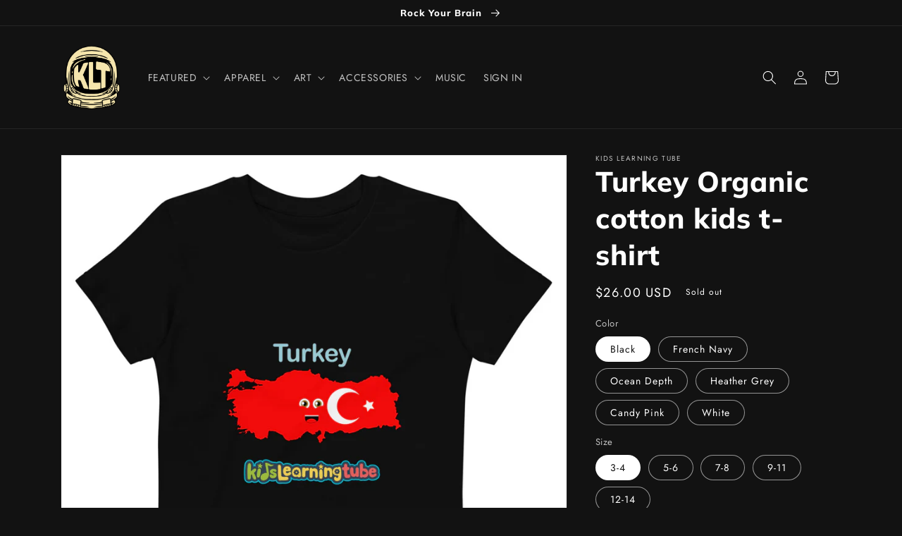

--- FILE ---
content_type: text/html; charset=utf-8
request_url: https://kidslearningtubeshop.com/products/turkey-organic-cotton-kids-t-shirt
body_size: 38694
content:
<!doctype html>
<html class="no-js" lang="en">
  <head>
    <script type="application/vnd.locksmith+json" data-locksmith>{"version":"v254","locked":false,"initialized":true,"scope":"product","access_granted":true,"access_denied":false,"requires_customer":false,"manual_lock":false,"remote_lock":false,"has_timeout":false,"remote_rendered":null,"hide_resource":false,"hide_links_to_resource":false,"transparent":true,"locks":{"all":[],"opened":[]},"keys":[],"keys_signature":"b2470aa403c153e1e052dde05b50598cfa9cfdc05aca892d911e3a91dd31a9a3","state":{"template":"product","theme":123184382019,"product":"turkey-organic-cotton-kids-t-shirt","collection":null,"page":null,"blog":null,"article":null,"app":null},"now":1768976747,"path":"\/products\/turkey-organic-cotton-kids-t-shirt","locale_root_url":"\/","canonical_url":"https:\/\/kidslearningtubeshop.com\/products\/turkey-organic-cotton-kids-t-shirt","customer_id":null,"customer_id_signature":"b2470aa403c153e1e052dde05b50598cfa9cfdc05aca892d911e3a91dd31a9a3","cart":null}</script><script data-locksmith>!function(){undefined;!function(){var s=window.Locksmith={},e=document.querySelector('script[type="application/vnd.locksmith+json"]'),n=e&&e.innerHTML;if(s.state={},s.util={},s.loading=!1,n)try{s.state=JSON.parse(n)}catch(d){}if(document.addEventListener&&document.querySelector){var o,i,a,t=[76,79,67,75,83,77,73,84,72,49,49],c=function(){i=t.slice(0)},l="style",r=function(e){e&&27!==e.keyCode&&"click"!==e.type||(document.removeEventListener("keydown",r),document.removeEventListener("click",r),o&&document.body.removeChild(o),o=null)};c(),document.addEventListener("keyup",function(e){if(e.keyCode===i[0]){if(clearTimeout(a),i.shift(),0<i.length)return void(a=setTimeout(c,1e3));c(),r(),(o=document.createElement("div"))[l].width="50%",o[l].maxWidth="1000px",o[l].height="85%",o[l].border="1px rgba(0, 0, 0, 0.2) solid",o[l].background="rgba(255, 255, 255, 0.99)",o[l].borderRadius="4px",o[l].position="fixed",o[l].top="50%",o[l].left="50%",o[l].transform="translateY(-50%) translateX(-50%)",o[l].boxShadow="0 2px 5px rgba(0, 0, 0, 0.3), 0 0 100vh 100vw rgba(0, 0, 0, 0.5)",o[l].zIndex="2147483645";var t=document.createElement("textarea");t.value=JSON.stringify(JSON.parse(n),null,2),t[l].border="none",t[l].display="block",t[l].boxSizing="border-box",t[l].width="100%",t[l].height="100%",t[l].background="transparent",t[l].padding="22px",t[l].fontFamily="monospace",t[l].fontSize="14px",t[l].color="#333",t[l].resize="none",t[l].outline="none",t.readOnly=!0,o.appendChild(t),document.body.appendChild(o),t.addEventListener("click",function(e){e.stopImmediatePropagation()}),t.select(),document.addEventListener("keydown",r),document.addEventListener("click",r)}})}s.isEmbedded=-1!==window.location.search.indexOf("_ab=0&_fd=0&_sc=1"),s.path=s.state.path||window.location.pathname,s.basePath=s.state.locale_root_url.concat("/apps/locksmith").replace(/^\/\//,"/"),s.reloading=!1,s.util.console=window.console||{log:function(){},error:function(){}},s.util.makeUrl=function(e,t){var n,o=s.basePath+e,i=[],a=s.cache();for(n in a)i.push(n+"="+encodeURIComponent(a[n]));for(n in t)i.push(n+"="+encodeURIComponent(t[n]));return s.state.customer_id&&(i.push("customer_id="+encodeURIComponent(s.state.customer_id)),i.push("customer_id_signature="+encodeURIComponent(s.state.customer_id_signature))),o+=(-1===o.indexOf("?")?"?":"&")+i.join("&")},s._initializeCallbacks=[],s.on=function(e,t){if("initialize"!==e)throw'Locksmith.on() currently only supports the "initialize" event';s._initializeCallbacks.push(t)},s.initializeSession=function(e){if(!s.isEmbedded){var t=!1,n=!0,o=!0;(e=e||{}).silent&&(o=n=!(t=!0)),s.ping({silent:t,spinner:n,reload:o,callback:function(){s._initializeCallbacks.forEach(function(e){e()})}})}},s.cache=function(e){var t={};try{var n=function i(e){return(document.cookie.match("(^|; )"+e+"=([^;]*)")||0)[2]};t=JSON.parse(decodeURIComponent(n("locksmith-params")||"{}"))}catch(d){}if(e){for(var o in e)t[o]=e[o];document.cookie="locksmith-params=; expires=Thu, 01 Jan 1970 00:00:00 GMT; path=/",document.cookie="locksmith-params="+encodeURIComponent(JSON.stringify(t))+"; path=/"}return t},s.cache.cart=s.state.cart,s.cache.cartLastSaved=null,s.params=s.cache(),s.util.reload=function(){s.reloading=!0;try{window.location.href=window.location.href.replace(/#.*/,"")}catch(d){s.util.console.error("Preferred reload method failed",d),window.location.reload()}},s.cache.saveCart=function(e){if(!s.cache.cart||s.cache.cart===s.cache.cartLastSaved)return e?e():null;var t=s.cache.cartLastSaved;s.cache.cartLastSaved=s.cache.cart,fetch("/cart/update.js",{method:"POST",headers:{"Content-Type":"application/json",Accept:"application/json"},body:JSON.stringify({attributes:{locksmith:s.cache.cart}})}).then(function(e){if(!e.ok)throw new Error("Cart update failed: "+e.status);return e.json()}).then(function(){e&&e()})["catch"](function(e){if(s.cache.cartLastSaved=t,!s.reloading)throw e})},s.util.spinnerHTML='<style>body{background:#FFF}@keyframes spin{from{transform:rotate(0deg)}to{transform:rotate(360deg)}}#loading{display:flex;width:100%;height:50vh;color:#777;align-items:center;justify-content:center}#loading .spinner{display:block;animation:spin 600ms linear infinite;position:relative;width:50px;height:50px}#loading .spinner-ring{stroke:currentColor;stroke-dasharray:100%;stroke-width:2px;stroke-linecap:round;fill:none}</style><div id="loading"><div class="spinner"><svg width="100%" height="100%"><svg preserveAspectRatio="xMinYMin"><circle class="spinner-ring" cx="50%" cy="50%" r="45%"></circle></svg></svg></div></div>',s.util.clobberBody=function(e){document.body.innerHTML=e},s.util.clobberDocument=function(e){e.responseText&&(e=e.responseText),document.documentElement&&document.removeChild(document.documentElement);var t=document.open("text/html","replace");t.writeln(e),t.close(),setTimeout(function(){var e=t.querySelector("[autofocus]");e&&e.focus()},100)},s.util.serializeForm=function(e){if(e&&"FORM"===e.nodeName){var t,n,o={};for(t=e.elements.length-1;0<=t;t-=1)if(""!==e.elements[t].name)switch(e.elements[t].nodeName){case"INPUT":switch(e.elements[t].type){default:case"text":case"hidden":case"password":case"button":case"reset":case"submit":o[e.elements[t].name]=e.elements[t].value;break;case"checkbox":case"radio":e.elements[t].checked&&(o[e.elements[t].name]=e.elements[t].value);break;case"file":}break;case"TEXTAREA":o[e.elements[t].name]=e.elements[t].value;break;case"SELECT":switch(e.elements[t].type){case"select-one":o[e.elements[t].name]=e.elements[t].value;break;case"select-multiple":for(n=e.elements[t].options.length-1;0<=n;n-=1)e.elements[t].options[n].selected&&(o[e.elements[t].name]=e.elements[t].options[n].value)}break;case"BUTTON":switch(e.elements[t].type){case"reset":case"submit":case"button":o[e.elements[t].name]=e.elements[t].value}}return o}},s.util.on=function(e,a,s,t){t=t||document;var c="locksmith-"+e+a,n=function(e){var t=e.target,n=e.target.parentElement,o=t&&t.className&&(t.className.baseVal||t.className)||"",i=n&&n.className&&(n.className.baseVal||n.className)||"";("string"==typeof o&&-1!==o.split(/\s+/).indexOf(a)||"string"==typeof i&&-1!==i.split(/\s+/).indexOf(a))&&!e[c]&&(e[c]=!0,s(e))};t.attachEvent?t.attachEvent(e,n):t.addEventListener(e,n,!1)},s.util.enableActions=function(e){s.util.on("click","locksmith-action",function(e){e.preventDefault();var t=e.target;t.dataset.confirmWith&&!confirm(t.dataset.confirmWith)||(t.disabled=!0,t.innerText=t.dataset.disableWith,s.post("/action",t.dataset.locksmithParams,{spinner:!1,type:"text",success:function(e){(e=JSON.parse(e.responseText)).message&&alert(e.message),s.util.reload()}}))},e)},s.util.inject=function(e,t){var n=["data","locksmith","append"];if(-1!==t.indexOf(n.join("-"))){var o=document.createElement("div");o.innerHTML=t,e.appendChild(o)}else e.innerHTML=t;var i,a,s=e.querySelectorAll("script");for(a=0;a<s.length;++a){i=s[a];var c=document.createElement("script");if(i.type&&(c.type=i.type),i.src)c.src=i.src;else{var l=document.createTextNode(i.innerHTML);c.appendChild(l)}e.appendChild(c)}var r=e.querySelector("[autofocus]");r&&r.focus()},s.post=function(e,t,n){!1!==(n=n||{}).spinner&&s.util.clobberBody(s.util.spinnerHTML);var o={};n.container===document?(o.layout=1,n.success=function(e){s.util.clobberDocument(e)}):n.container&&(o.layout=0,n.success=function(e){var t=document.getElementById(n.container);s.util.inject(t,e),t.id===t.firstChild.id&&t.parentElement.replaceChild(t.firstChild,t)}),n.form_type&&(t.form_type=n.form_type),n.include_layout_classes!==undefined&&(t.include_layout_classes=n.include_layout_classes),n.lock_id!==undefined&&(t.lock_id=n.lock_id),s.loading=!0;var i=s.util.makeUrl(e,o),a="json"===n.type||"text"===n.type;fetch(i,{method:"POST",headers:{"Content-Type":"application/json",Accept:a?"application/json":"text/html"},body:JSON.stringify(t)}).then(function(e){if(!e.ok)throw new Error("Request failed: "+e.status);return e.text()}).then(function(e){var t=n.success||s.util.clobberDocument;t(a?{responseText:e}:e)})["catch"](function(e){if(!s.reloading)if("dashboard.weglot.com"!==window.location.host){if(!n.silent)throw alert("Something went wrong! Please refresh and try again."),e;console.error(e)}else console.error(e)})["finally"](function(){s.loading=!1})},s.postResource=function(e,t){e.path=s.path,e.search=window.location.search,e.state=s.state,e.passcode&&(e.passcode=e.passcode.trim()),e.email&&(e.email=e.email.trim()),e.state.cart=s.cache.cart,e.locksmith_json=s.jsonTag,e.locksmith_json_signature=s.jsonTagSignature,s.post("/resource",e,t)},s.ping=function(e){if(!s.isEmbedded){e=e||{};s.post("/ping",{path:s.path,search:window.location.search,state:s.state},{spinner:!!e.spinner,silent:"undefined"==typeof e.silent||e.silent,type:"text",success:function(e){e&&e.responseText?(e=JSON.parse(e.responseText)).messages&&0<e.messages.length&&s.showMessages(e.messages):console.error("[Locksmith] Invalid result in ping callback:",e)}})}},s.timeoutMonitor=function(){var e=s.cache.cart;s.ping({callback:function(){e!==s.cache.cart||setTimeout(function(){s.timeoutMonitor()},6e4)}})},s.showMessages=function(e){var t=document.createElement("div");t.style.position="fixed",t.style.left=0,t.style.right=0,t.style.bottom="-50px",t.style.opacity=0,t.style.background="#191919",t.style.color="#ddd",t.style.transition="bottom 0.2s, opacity 0.2s",t.style.zIndex=999999,t.innerHTML="        <style>          .locksmith-ab .locksmith-b { display: none; }          .locksmith-ab.toggled .locksmith-b { display: flex; }          .locksmith-ab.toggled .locksmith-a { display: none; }          .locksmith-flex { display: flex; flex-wrap: wrap; justify-content: space-between; align-items: center; padding: 10px 20px; }          .locksmith-message + .locksmith-message { border-top: 1px #555 solid; }          .locksmith-message a { color: inherit; font-weight: bold; }          .locksmith-message a:hover { color: inherit; opacity: 0.8; }          a.locksmith-ab-toggle { font-weight: inherit; text-decoration: underline; }          .locksmith-text { flex-grow: 1; }          .locksmith-cta { flex-grow: 0; text-align: right; }          .locksmith-cta button { transform: scale(0.8); transform-origin: left; }          .locksmith-cta > * { display: block; }          .locksmith-cta > * + * { margin-top: 10px; }          .locksmith-message a.locksmith-close { flex-grow: 0; text-decoration: none; margin-left: 15px; font-size: 30px; font-family: monospace; display: block; padding: 2px 10px; }                    @media screen and (max-width: 600px) {            .locksmith-wide-only { display: none !important; }            .locksmith-flex { padding: 0 15px; }            .locksmith-flex > * { margin-top: 5px; margin-bottom: 5px; }            .locksmith-cta { text-align: left; }          }                    @media screen and (min-width: 601px) {            .locksmith-narrow-only { display: none !important; }          }        </style>      "+e.map(function(e){return'<div class="locksmith-message">'+e+"</div>"}).join(""),document.body.appendChild(t),document.body.style.position="relative",document.body.parentElement.style.paddingBottom=t.offsetHeight+"px",setTimeout(function(){t.style.bottom=0,t.style.opacity=1},50),s.util.on("click","locksmith-ab-toggle",function(e){e.preventDefault();for(var t=e.target.parentElement;-1===t.className.split(" ").indexOf("locksmith-ab");)t=t.parentElement;-1!==t.className.split(" ").indexOf("toggled")?t.className=t.className.replace("toggled",""):t.className=t.className+" toggled"}),s.util.enableActions(t)}}()}();</script>
      <script data-locksmith>Locksmith.cache.cart=null</script>

  <script data-locksmith>Locksmith.jsonTag="{\"version\":\"v254\",\"locked\":false,\"initialized\":true,\"scope\":\"product\",\"access_granted\":true,\"access_denied\":false,\"requires_customer\":false,\"manual_lock\":false,\"remote_lock\":false,\"has_timeout\":false,\"remote_rendered\":null,\"hide_resource\":false,\"hide_links_to_resource\":false,\"transparent\":true,\"locks\":{\"all\":[],\"opened\":[]},\"keys\":[],\"keys_signature\":\"b2470aa403c153e1e052dde05b50598cfa9cfdc05aca892d911e3a91dd31a9a3\",\"state\":{\"template\":\"product\",\"theme\":123184382019,\"product\":\"turkey-organic-cotton-kids-t-shirt\",\"collection\":null,\"page\":null,\"blog\":null,\"article\":null,\"app\":null},\"now\":1768976747,\"path\":\"\\\/products\\\/turkey-organic-cotton-kids-t-shirt\",\"locale_root_url\":\"\\\/\",\"canonical_url\":\"https:\\\/\\\/kidslearningtubeshop.com\\\/products\\\/turkey-organic-cotton-kids-t-shirt\",\"customer_id\":null,\"customer_id_signature\":\"b2470aa403c153e1e052dde05b50598cfa9cfdc05aca892d911e3a91dd31a9a3\",\"cart\":null}";Locksmith.jsonTagSignature="e569a40a4cbdb14dde31a108051a5e7a62fad6bd3fca54cc2f4dfec1e64cca30"</script>
    <meta charset="utf-8">
    <meta http-equiv="X-UA-Compatible" content="IE=edge">
    <meta name="viewport" content="width=device-width,initial-scale=1">
    <meta name="theme-color" content="">
    <link rel="canonical" href="https://kidslearningtubeshop.com/products/turkey-organic-cotton-kids-t-shirt">
    <link rel="preconnect" href="https://cdn.shopify.com" crossorigin><link rel="icon" type="image/png" href="//kidslearningtubeshop.com/cdn/shop/files/KLT.png?crop=center&height=32&v=1663021794&width=32"><link rel="preconnect" href="https://fonts.shopifycdn.com" crossorigin><title>
      Turkey Organic cotton kids t-shirt
 &ndash; Kids Learning Tube</title>

    
<meta name="description" content="Put your kids in a t-shirt that&#39;s cute, super comfortable, and made of natural fabrics! This 100% organic cotton tee is sure to become their favorite! • 100% organic ring-spun combed cotton • Fabric weight: 4.57 oz/yd² (155 g/m²) • Single jersey • Medium fit • Set-in sleeves • 1×1 rib at collar • Narrow double-needle t">


    

<meta property="og:site_name" content="Kids Learning Tube">
<meta property="og:url" content="https://kidslearningtubeshop.com/products/turkey-organic-cotton-kids-t-shirt"><meta property="og:title" content="Turkey Organic cotton kids t-shirt">
<meta property="og:type" content="product">
<meta property="og:description" content="Put your kids in a t-shirt that&#39;s cute, super comfortable, and made of natural fabrics! This 100% organic cotton tee is sure to become their favorite! • 100% organic ring-spun combed cotton • Fabric weight: 4.57 oz/yd² (155 g/m²) • Single jersey • Medium fit • Set-in sleeves • 1×1 rib at collar • Narrow double-needle t">
<meta property="og:image" content="http://kidslearningtubeshop.com/cdn/shop/products/organic-cotton-kids-t-shirt-black-front-61b91ab9557d1.jpg?v=1639520962">
<meta property="og:image:secure_url" content="https://kidslearningtubeshop.com/cdn/shop/products/organic-cotton-kids-t-shirt-black-front-61b91ab9557d1.jpg?v=1639520962">
<meta property="og:image:width" content="1000">
  <meta property="og:image:height" content="1000"><meta property="og:price:amount" content="26.00">
<meta property="og:price:currency" content="USD">
<meta name="twitter:card" content="summary_large_image"><meta name="twitter:title" content="Turkey Organic cotton kids t-shirt">
<meta name="twitter:description" content="Put your kids in a t-shirt that&#39;s cute, super comfortable, and made of natural fabrics! This 100% organic cotton tee is sure to become their favorite! • 100% organic ring-spun combed cotton • Fabric weight: 4.57 oz/yd² (155 g/m²) • Single jersey • Medium fit • Set-in sleeves • 1×1 rib at collar • Narrow double-needle t">


    <script src="//kidslearningtubeshop.com/cdn/shop/t/6/assets/global.js?v=24850326154503943211663009746" defer="defer"></script>
    <script>window.performance && window.performance.mark && window.performance.mark('shopify.content_for_header.start');</script><meta name="google-site-verification" content="C8MFO8SmCeDsxnWCvVjRx9zj0prABGEpGa-HJ8My16A">
<meta id="shopify-digital-wallet" name="shopify-digital-wallet" content="/22561797/digital_wallets/dialog">
<meta name="shopify-checkout-api-token" content="6e8ac033afe8135a0aa5e01934c10e9b">
<link rel="alternate" type="application/json+oembed" href="https://kidslearningtubeshop.com/products/turkey-organic-cotton-kids-t-shirt.oembed">
<script async="async" src="/checkouts/internal/preloads.js?locale=en-US"></script>
<link rel="preconnect" href="https://shop.app" crossorigin="anonymous">
<script async="async" src="https://shop.app/checkouts/internal/preloads.js?locale=en-US&shop_id=22561797" crossorigin="anonymous"></script>
<script id="apple-pay-shop-capabilities" type="application/json">{"shopId":22561797,"countryCode":"US","currencyCode":"USD","merchantCapabilities":["supports3DS"],"merchantId":"gid:\/\/shopify\/Shop\/22561797","merchantName":"Kids Learning Tube","requiredBillingContactFields":["postalAddress","email","phone"],"requiredShippingContactFields":["postalAddress","email","phone"],"shippingType":"shipping","supportedNetworks":["visa","masterCard","amex","discover","elo","jcb"],"total":{"type":"pending","label":"Kids Learning Tube","amount":"1.00"},"shopifyPaymentsEnabled":true,"supportsSubscriptions":true}</script>
<script id="shopify-features" type="application/json">{"accessToken":"6e8ac033afe8135a0aa5e01934c10e9b","betas":["rich-media-storefront-analytics"],"domain":"kidslearningtubeshop.com","predictiveSearch":true,"shopId":22561797,"locale":"en"}</script>
<script>var Shopify = Shopify || {};
Shopify.shop = "kids-learning-tube.myshopify.com";
Shopify.locale = "en";
Shopify.currency = {"active":"USD","rate":"1.0"};
Shopify.country = "US";
Shopify.theme = {"name":"Dawn","id":123184382019,"schema_name":"Dawn","schema_version":"6.0.2","theme_store_id":887,"role":"main"};
Shopify.theme.handle = "null";
Shopify.theme.style = {"id":null,"handle":null};
Shopify.cdnHost = "kidslearningtubeshop.com/cdn";
Shopify.routes = Shopify.routes || {};
Shopify.routes.root = "/";</script>
<script type="module">!function(o){(o.Shopify=o.Shopify||{}).modules=!0}(window);</script>
<script>!function(o){function n(){var o=[];function n(){o.push(Array.prototype.slice.apply(arguments))}return n.q=o,n}var t=o.Shopify=o.Shopify||{};t.loadFeatures=n(),t.autoloadFeatures=n()}(window);</script>
<script>
  window.ShopifyPay = window.ShopifyPay || {};
  window.ShopifyPay.apiHost = "shop.app\/pay";
  window.ShopifyPay.redirectState = null;
</script>
<script id="shop-js-analytics" type="application/json">{"pageType":"product"}</script>
<script defer="defer" async type="module" src="//kidslearningtubeshop.com/cdn/shopifycloud/shop-js/modules/v2/client.init-shop-cart-sync_BdyHc3Nr.en.esm.js"></script>
<script defer="defer" async type="module" src="//kidslearningtubeshop.com/cdn/shopifycloud/shop-js/modules/v2/chunk.common_Daul8nwZ.esm.js"></script>
<script type="module">
  await import("//kidslearningtubeshop.com/cdn/shopifycloud/shop-js/modules/v2/client.init-shop-cart-sync_BdyHc3Nr.en.esm.js");
await import("//kidslearningtubeshop.com/cdn/shopifycloud/shop-js/modules/v2/chunk.common_Daul8nwZ.esm.js");

  window.Shopify.SignInWithShop?.initShopCartSync?.({"fedCMEnabled":true,"windoidEnabled":true});

</script>
<script defer="defer" async type="module" src="//kidslearningtubeshop.com/cdn/shopifycloud/shop-js/modules/v2/client.payment-terms_MV4M3zvL.en.esm.js"></script>
<script defer="defer" async type="module" src="//kidslearningtubeshop.com/cdn/shopifycloud/shop-js/modules/v2/chunk.common_Daul8nwZ.esm.js"></script>
<script defer="defer" async type="module" src="//kidslearningtubeshop.com/cdn/shopifycloud/shop-js/modules/v2/chunk.modal_CQq8HTM6.esm.js"></script>
<script type="module">
  await import("//kidslearningtubeshop.com/cdn/shopifycloud/shop-js/modules/v2/client.payment-terms_MV4M3zvL.en.esm.js");
await import("//kidslearningtubeshop.com/cdn/shopifycloud/shop-js/modules/v2/chunk.common_Daul8nwZ.esm.js");
await import("//kidslearningtubeshop.com/cdn/shopifycloud/shop-js/modules/v2/chunk.modal_CQq8HTM6.esm.js");

  
</script>
<script>
  window.Shopify = window.Shopify || {};
  if (!window.Shopify.featureAssets) window.Shopify.featureAssets = {};
  window.Shopify.featureAssets['shop-js'] = {"shop-cart-sync":["modules/v2/client.shop-cart-sync_QYOiDySF.en.esm.js","modules/v2/chunk.common_Daul8nwZ.esm.js"],"init-fed-cm":["modules/v2/client.init-fed-cm_DchLp9rc.en.esm.js","modules/v2/chunk.common_Daul8nwZ.esm.js"],"shop-button":["modules/v2/client.shop-button_OV7bAJc5.en.esm.js","modules/v2/chunk.common_Daul8nwZ.esm.js"],"init-windoid":["modules/v2/client.init-windoid_DwxFKQ8e.en.esm.js","modules/v2/chunk.common_Daul8nwZ.esm.js"],"shop-cash-offers":["modules/v2/client.shop-cash-offers_DWtL6Bq3.en.esm.js","modules/v2/chunk.common_Daul8nwZ.esm.js","modules/v2/chunk.modal_CQq8HTM6.esm.js"],"shop-toast-manager":["modules/v2/client.shop-toast-manager_CX9r1SjA.en.esm.js","modules/v2/chunk.common_Daul8nwZ.esm.js"],"init-shop-email-lookup-coordinator":["modules/v2/client.init-shop-email-lookup-coordinator_UhKnw74l.en.esm.js","modules/v2/chunk.common_Daul8nwZ.esm.js"],"pay-button":["modules/v2/client.pay-button_DzxNnLDY.en.esm.js","modules/v2/chunk.common_Daul8nwZ.esm.js"],"avatar":["modules/v2/client.avatar_BTnouDA3.en.esm.js"],"init-shop-cart-sync":["modules/v2/client.init-shop-cart-sync_BdyHc3Nr.en.esm.js","modules/v2/chunk.common_Daul8nwZ.esm.js"],"shop-login-button":["modules/v2/client.shop-login-button_D8B466_1.en.esm.js","modules/v2/chunk.common_Daul8nwZ.esm.js","modules/v2/chunk.modal_CQq8HTM6.esm.js"],"init-customer-accounts-sign-up":["modules/v2/client.init-customer-accounts-sign-up_C8fpPm4i.en.esm.js","modules/v2/client.shop-login-button_D8B466_1.en.esm.js","modules/v2/chunk.common_Daul8nwZ.esm.js","modules/v2/chunk.modal_CQq8HTM6.esm.js"],"init-shop-for-new-customer-accounts":["modules/v2/client.init-shop-for-new-customer-accounts_CVTO0Ztu.en.esm.js","modules/v2/client.shop-login-button_D8B466_1.en.esm.js","modules/v2/chunk.common_Daul8nwZ.esm.js","modules/v2/chunk.modal_CQq8HTM6.esm.js"],"init-customer-accounts":["modules/v2/client.init-customer-accounts_dRgKMfrE.en.esm.js","modules/v2/client.shop-login-button_D8B466_1.en.esm.js","modules/v2/chunk.common_Daul8nwZ.esm.js","modules/v2/chunk.modal_CQq8HTM6.esm.js"],"shop-follow-button":["modules/v2/client.shop-follow-button_CkZpjEct.en.esm.js","modules/v2/chunk.common_Daul8nwZ.esm.js","modules/v2/chunk.modal_CQq8HTM6.esm.js"],"lead-capture":["modules/v2/client.lead-capture_BntHBhfp.en.esm.js","modules/v2/chunk.common_Daul8nwZ.esm.js","modules/v2/chunk.modal_CQq8HTM6.esm.js"],"checkout-modal":["modules/v2/client.checkout-modal_CfxcYbTm.en.esm.js","modules/v2/chunk.common_Daul8nwZ.esm.js","modules/v2/chunk.modal_CQq8HTM6.esm.js"],"shop-login":["modules/v2/client.shop-login_Da4GZ2H6.en.esm.js","modules/v2/chunk.common_Daul8nwZ.esm.js","modules/v2/chunk.modal_CQq8HTM6.esm.js"],"payment-terms":["modules/v2/client.payment-terms_MV4M3zvL.en.esm.js","modules/v2/chunk.common_Daul8nwZ.esm.js","modules/v2/chunk.modal_CQq8HTM6.esm.js"]};
</script>
<script>(function() {
  var isLoaded = false;
  function asyncLoad() {
    if (isLoaded) return;
    isLoaded = true;
    var urls = ["https:\/\/chimpstatic.com\/mcjs-connected\/js\/users\/1f7b64d04ca86ee5d05c032ec\/8f689e6b343308e9b30d55b40.js?shop=kids-learning-tube.myshopify.com","https:\/\/chimpstatic.com\/mcjs-connected\/js\/users\/1f7b64d04ca86ee5d05c032ec\/d765c7128ecc3fa523a2127ca.js?shop=kids-learning-tube.myshopify.com","\/\/cdn.shopify.com\/proxy\/cf836075e8d98f605044874dc3863675bae8b92ac2d45850a944b0d70e16f610\/static.cdn.printful.com\/static\/js\/external\/shopify-product-customizer.js?v=0.28\u0026shop=kids-learning-tube.myshopify.com\u0026sp-cache-control=cHVibGljLCBtYXgtYWdlPTkwMA"];
    for (var i = 0; i < urls.length; i++) {
      var s = document.createElement('script');
      s.type = 'text/javascript';
      s.async = true;
      s.src = urls[i];
      var x = document.getElementsByTagName('script')[0];
      x.parentNode.insertBefore(s, x);
    }
  };
  if(window.attachEvent) {
    window.attachEvent('onload', asyncLoad);
  } else {
    window.addEventListener('load', asyncLoad, false);
  }
})();</script>
<script id="__st">var __st={"a":22561797,"offset":-28800,"reqid":"30f5ac3b-9e00-40bb-9b7b-a4a7975add0b-1768976747","pageurl":"kidslearningtubeshop.com\/products\/turkey-organic-cotton-kids-t-shirt","u":"aea9eccf6f56","p":"product","rtyp":"product","rid":6631731593283};</script>
<script>window.ShopifyPaypalV4VisibilityTracking = true;</script>
<script id="captcha-bootstrap">!function(){'use strict';const t='contact',e='account',n='new_comment',o=[[t,t],['blogs',n],['comments',n],[t,'customer']],c=[[e,'customer_login'],[e,'guest_login'],[e,'recover_customer_password'],[e,'create_customer']],r=t=>t.map((([t,e])=>`form[action*='/${t}']:not([data-nocaptcha='true']) input[name='form_type'][value='${e}']`)).join(','),a=t=>()=>t?[...document.querySelectorAll(t)].map((t=>t.form)):[];function s(){const t=[...o],e=r(t);return a(e)}const i='password',u='form_key',d=['recaptcha-v3-token','g-recaptcha-response','h-captcha-response',i],f=()=>{try{return window.sessionStorage}catch{return}},m='__shopify_v',_=t=>t.elements[u];function p(t,e,n=!1){try{const o=window.sessionStorage,c=JSON.parse(o.getItem(e)),{data:r}=function(t){const{data:e,action:n}=t;return t[m]||n?{data:e,action:n}:{data:t,action:n}}(c);for(const[e,n]of Object.entries(r))t.elements[e]&&(t.elements[e].value=n);n&&o.removeItem(e)}catch(o){console.error('form repopulation failed',{error:o})}}const l='form_type',E='cptcha';function T(t){t.dataset[E]=!0}const w=window,h=w.document,L='Shopify',v='ce_forms',y='captcha';let A=!1;((t,e)=>{const n=(g='f06e6c50-85a8-45c8-87d0-21a2b65856fe',I='https://cdn.shopify.com/shopifycloud/storefront-forms-hcaptcha/ce_storefront_forms_captcha_hcaptcha.v1.5.2.iife.js',D={infoText:'Protected by hCaptcha',privacyText:'Privacy',termsText:'Terms'},(t,e,n)=>{const o=w[L][v],c=o.bindForm;if(c)return c(t,g,e,D).then(n);var r;o.q.push([[t,g,e,D],n]),r=I,A||(h.body.append(Object.assign(h.createElement('script'),{id:'captcha-provider',async:!0,src:r})),A=!0)});var g,I,D;w[L]=w[L]||{},w[L][v]=w[L][v]||{},w[L][v].q=[],w[L][y]=w[L][y]||{},w[L][y].protect=function(t,e){n(t,void 0,e),T(t)},Object.freeze(w[L][y]),function(t,e,n,w,h,L){const[v,y,A,g]=function(t,e,n){const i=e?o:[],u=t?c:[],d=[...i,...u],f=r(d),m=r(i),_=r(d.filter((([t,e])=>n.includes(e))));return[a(f),a(m),a(_),s()]}(w,h,L),I=t=>{const e=t.target;return e instanceof HTMLFormElement?e:e&&e.form},D=t=>v().includes(t);t.addEventListener('submit',(t=>{const e=I(t);if(!e)return;const n=D(e)&&!e.dataset.hcaptchaBound&&!e.dataset.recaptchaBound,o=_(e),c=g().includes(e)&&(!o||!o.value);(n||c)&&t.preventDefault(),c&&!n&&(function(t){try{if(!f())return;!function(t){const e=f();if(!e)return;const n=_(t);if(!n)return;const o=n.value;o&&e.removeItem(o)}(t);const e=Array.from(Array(32),(()=>Math.random().toString(36)[2])).join('');!function(t,e){_(t)||t.append(Object.assign(document.createElement('input'),{type:'hidden',name:u})),t.elements[u].value=e}(t,e),function(t,e){const n=f();if(!n)return;const o=[...t.querySelectorAll(`input[type='${i}']`)].map((({name:t})=>t)),c=[...d,...o],r={};for(const[a,s]of new FormData(t).entries())c.includes(a)||(r[a]=s);n.setItem(e,JSON.stringify({[m]:1,action:t.action,data:r}))}(t,e)}catch(e){console.error('failed to persist form',e)}}(e),e.submit())}));const S=(t,e)=>{t&&!t.dataset[E]&&(n(t,e.some((e=>e===t))),T(t))};for(const o of['focusin','change'])t.addEventListener(o,(t=>{const e=I(t);D(e)&&S(e,y())}));const B=e.get('form_key'),M=e.get(l),P=B&&M;t.addEventListener('DOMContentLoaded',(()=>{const t=y();if(P)for(const e of t)e.elements[l].value===M&&p(e,B);[...new Set([...A(),...v().filter((t=>'true'===t.dataset.shopifyCaptcha))])].forEach((e=>S(e,t)))}))}(h,new URLSearchParams(w.location.search),n,t,e,['guest_login'])})(!0,!0)}();</script>
<script integrity="sha256-4kQ18oKyAcykRKYeNunJcIwy7WH5gtpwJnB7kiuLZ1E=" data-source-attribution="shopify.loadfeatures" defer="defer" src="//kidslearningtubeshop.com/cdn/shopifycloud/storefront/assets/storefront/load_feature-a0a9edcb.js" crossorigin="anonymous"></script>
<script crossorigin="anonymous" defer="defer" src="//kidslearningtubeshop.com/cdn/shopifycloud/storefront/assets/shopify_pay/storefront-65b4c6d7.js?v=20250812"></script>
<script data-source-attribution="shopify.dynamic_checkout.dynamic.init">var Shopify=Shopify||{};Shopify.PaymentButton=Shopify.PaymentButton||{isStorefrontPortableWallets:!0,init:function(){window.Shopify.PaymentButton.init=function(){};var t=document.createElement("script");t.src="https://kidslearningtubeshop.com/cdn/shopifycloud/portable-wallets/latest/portable-wallets.en.js",t.type="module",document.head.appendChild(t)}};
</script>
<script data-source-attribution="shopify.dynamic_checkout.buyer_consent">
  function portableWalletsHideBuyerConsent(e){var t=document.getElementById("shopify-buyer-consent"),n=document.getElementById("shopify-subscription-policy-button");t&&n&&(t.classList.add("hidden"),t.setAttribute("aria-hidden","true"),n.removeEventListener("click",e))}function portableWalletsShowBuyerConsent(e){var t=document.getElementById("shopify-buyer-consent"),n=document.getElementById("shopify-subscription-policy-button");t&&n&&(t.classList.remove("hidden"),t.removeAttribute("aria-hidden"),n.addEventListener("click",e))}window.Shopify?.PaymentButton&&(window.Shopify.PaymentButton.hideBuyerConsent=portableWalletsHideBuyerConsent,window.Shopify.PaymentButton.showBuyerConsent=portableWalletsShowBuyerConsent);
</script>
<script>
  function portableWalletsCleanup(e){e&&e.src&&console.error("Failed to load portable wallets script "+e.src);var t=document.querySelectorAll("shopify-accelerated-checkout .shopify-payment-button__skeleton, shopify-accelerated-checkout-cart .wallet-cart-button__skeleton"),e=document.getElementById("shopify-buyer-consent");for(let e=0;e<t.length;e++)t[e].remove();e&&e.remove()}function portableWalletsNotLoadedAsModule(e){e instanceof ErrorEvent&&"string"==typeof e.message&&e.message.includes("import.meta")&&"string"==typeof e.filename&&e.filename.includes("portable-wallets")&&(window.removeEventListener("error",portableWalletsNotLoadedAsModule),window.Shopify.PaymentButton.failedToLoad=e,"loading"===document.readyState?document.addEventListener("DOMContentLoaded",window.Shopify.PaymentButton.init):window.Shopify.PaymentButton.init())}window.addEventListener("error",portableWalletsNotLoadedAsModule);
</script>

<script type="module" src="https://kidslearningtubeshop.com/cdn/shopifycloud/portable-wallets/latest/portable-wallets.en.js" onError="portableWalletsCleanup(this)" crossorigin="anonymous"></script>
<script nomodule>
  document.addEventListener("DOMContentLoaded", portableWalletsCleanup);
</script>

<link id="shopify-accelerated-checkout-styles" rel="stylesheet" media="screen" href="https://kidslearningtubeshop.com/cdn/shopifycloud/portable-wallets/latest/accelerated-checkout-backwards-compat.css" crossorigin="anonymous">
<style id="shopify-accelerated-checkout-cart">
        #shopify-buyer-consent {
  margin-top: 1em;
  display: inline-block;
  width: 100%;
}

#shopify-buyer-consent.hidden {
  display: none;
}

#shopify-subscription-policy-button {
  background: none;
  border: none;
  padding: 0;
  text-decoration: underline;
  font-size: inherit;
  cursor: pointer;
}

#shopify-subscription-policy-button::before {
  box-shadow: none;
}

      </style>
<script id="sections-script" data-sections="product-recommendations,header,footer" defer="defer" src="//kidslearningtubeshop.com/cdn/shop/t/6/compiled_assets/scripts.js?v=367"></script>
<script>window.performance && window.performance.mark && window.performance.mark('shopify.content_for_header.end');</script>


    <style data-shopify>
      @font-face {
  font-family: Jost;
  font-weight: 400;
  font-style: normal;
  font-display: swap;
  src: url("//kidslearningtubeshop.com/cdn/fonts/jost/jost_n4.d47a1b6347ce4a4c9f437608011273009d91f2b7.woff2") format("woff2"),
       url("//kidslearningtubeshop.com/cdn/fonts/jost/jost_n4.791c46290e672b3f85c3d1c651ef2efa3819eadd.woff") format("woff");
}

      @font-face {
  font-family: Jost;
  font-weight: 700;
  font-style: normal;
  font-display: swap;
  src: url("//kidslearningtubeshop.com/cdn/fonts/jost/jost_n7.921dc18c13fa0b0c94c5e2517ffe06139c3615a3.woff2") format("woff2"),
       url("//kidslearningtubeshop.com/cdn/fonts/jost/jost_n7.cbfc16c98c1e195f46c536e775e4e959c5f2f22b.woff") format("woff");
}

      @font-face {
  font-family: Jost;
  font-weight: 400;
  font-style: italic;
  font-display: swap;
  src: url("//kidslearningtubeshop.com/cdn/fonts/jost/jost_i4.b690098389649750ada222b9763d55796c5283a5.woff2") format("woff2"),
       url("//kidslearningtubeshop.com/cdn/fonts/jost/jost_i4.fd766415a47e50b9e391ae7ec04e2ae25e7e28b0.woff") format("woff");
}

      @font-face {
  font-family: Jost;
  font-weight: 700;
  font-style: italic;
  font-display: swap;
  src: url("//kidslearningtubeshop.com/cdn/fonts/jost/jost_i7.d8201b854e41e19d7ed9b1a31fe4fe71deea6d3f.woff2") format("woff2"),
       url("//kidslearningtubeshop.com/cdn/fonts/jost/jost_i7.eae515c34e26b6c853efddc3fc0c552e0de63757.woff") format("woff");
}

      @font-face {
  font-family: Muli;
  font-weight: 800;
  font-style: normal;
  font-display: swap;
  src: url("//kidslearningtubeshop.com/cdn/fonts/muli/muli_n8.0235752f433990abe1f2c7555d19b86ae6eb8a1c.woff2") format("woff2"),
       url("//kidslearningtubeshop.com/cdn/fonts/muli/muli_n8.ddbd0eed949d5df233e7d3883337932038a076a6.woff") format("woff");
}


      :root {
        --font-body-family: Jost, sans-serif;
        --font-body-style: normal;
        --font-body-weight: 400;
        --font-body-weight-bold: 700;

        --font-heading-family: Muli, sans-serif;
        --font-heading-style: normal;
        --font-heading-weight: 800;

        --font-body-scale: 1.0;
        --font-heading-scale: 1.0;

        --color-base-text: 255, 255, 255;
        --color-shadow: 255, 255, 255;
        --color-base-background-1: 18, 18, 18;
        --color-base-background-2: 243, 243, 243;
        --color-base-solid-button-labels: 255, 255, 255;
        --color-base-outline-button-labels: 65, 240, 243;
        --color-base-accent-1: 26, 114, 133;
        --color-base-accent-2: 51, 79, 180;
        --payment-terms-background-color: #121212;

        --gradient-base-background-1: #121212;
        --gradient-base-background-2: #f3f3f3;
        --gradient-base-accent-1: #1a7285;
        --gradient-base-accent-2: #334fb4;

        --media-padding: px;
        --media-border-opacity: 0.05;
        --media-border-width: 1px;
        --media-radius: 0px;
        --media-shadow-opacity: 0.0;
        --media-shadow-horizontal-offset: 0px;
        --media-shadow-vertical-offset: 4px;
        --media-shadow-blur-radius: 5px;
        --media-shadow-visible: 0;

        --page-width: 120rem;
        --page-width-margin: 0rem;

        --card-image-padding: 0.0rem;
        --card-corner-radius: 0.0rem;
        --card-text-alignment: left;
        --card-border-width: 0.0rem;
        --card-border-opacity: 0.1;
        --card-shadow-opacity: 0.0;
        --card-shadow-visible: 0;
        --card-shadow-horizontal-offset: 0.0rem;
        --card-shadow-vertical-offset: 0.4rem;
        --card-shadow-blur-radius: 0.5rem;

        --badge-corner-radius: 4.0rem;

        --popup-border-width: 1px;
        --popup-border-opacity: 0.1;
        --popup-corner-radius: 0px;
        --popup-shadow-opacity: 0.0;
        --popup-shadow-horizontal-offset: 0px;
        --popup-shadow-vertical-offset: 4px;
        --popup-shadow-blur-radius: 5px;

        --drawer-border-width: 1px;
        --drawer-border-opacity: 0.1;
        --drawer-shadow-opacity: 0.0;
        --drawer-shadow-horizontal-offset: 0px;
        --drawer-shadow-vertical-offset: 4px;
        --drawer-shadow-blur-radius: 5px;

        --spacing-sections-desktop: 0px;
        --spacing-sections-mobile: 0px;

        --grid-desktop-vertical-spacing: 8px;
        --grid-desktop-horizontal-spacing: 8px;
        --grid-mobile-vertical-spacing: 4px;
        --grid-mobile-horizontal-spacing: 4px;

        --text-boxes-border-opacity: 0.1;
        --text-boxes-border-width: 0px;
        --text-boxes-radius: 0px;
        --text-boxes-shadow-opacity: 0.0;
        --text-boxes-shadow-visible: 0;
        --text-boxes-shadow-horizontal-offset: 0px;
        --text-boxes-shadow-vertical-offset: 4px;
        --text-boxes-shadow-blur-radius: 5px;

        --buttons-radius: 0px;
        --buttons-radius-outset: 0px;
        --buttons-border-width: 1px;
        --buttons-border-opacity: 1.0;
        --buttons-shadow-opacity: 0.0;
        --buttons-shadow-visible: 0;
        --buttons-shadow-horizontal-offset: 0px;
        --buttons-shadow-vertical-offset: 4px;
        --buttons-shadow-blur-radius: 5px;
        --buttons-border-offset: 0px;

        --inputs-radius: 0px;
        --inputs-border-width: 1px;
        --inputs-border-opacity: 0.55;
        --inputs-shadow-opacity: 0.0;
        --inputs-shadow-horizontal-offset: 0px;
        --inputs-margin-offset: 0px;
        --inputs-shadow-vertical-offset: 4px;
        --inputs-shadow-blur-radius: 5px;
        --inputs-radius-outset: 0px;

        --variant-pills-radius: 40px;
        --variant-pills-border-width: 1px;
        --variant-pills-border-opacity: 0.55;
        --variant-pills-shadow-opacity: 0.0;
        --variant-pills-shadow-horizontal-offset: 0px;
        --variant-pills-shadow-vertical-offset: 4px;
        --variant-pills-shadow-blur-radius: 5px;
      }

      *,
      *::before,
      *::after {
        box-sizing: inherit;
      }

      html {
        box-sizing: border-box;
        font-size: calc(var(--font-body-scale) * 62.5%);
        height: 100%;
      }

      body {
        display: grid;
        grid-template-rows: auto auto 1fr auto;
        grid-template-columns: 100%;
        min-height: 100%;
        margin: 0;
        font-size: 1.5rem;
        letter-spacing: 0.06rem;
        line-height: calc(1 + 0.8 / var(--font-body-scale));
        font-family: var(--font-body-family);
        font-style: var(--font-body-style);
        font-weight: var(--font-body-weight);
      }

      @media screen and (min-width: 750px) {
        body {
          font-size: 1.6rem;
        }
      }
    </style>

    <link href="//kidslearningtubeshop.com/cdn/shop/t/6/assets/base.css?v=19666067365360246481663009747" rel="stylesheet" type="text/css" media="all" />
<link rel="preload" as="font" href="//kidslearningtubeshop.com/cdn/fonts/jost/jost_n4.d47a1b6347ce4a4c9f437608011273009d91f2b7.woff2" type="font/woff2" crossorigin><link rel="preload" as="font" href="//kidslearningtubeshop.com/cdn/fonts/muli/muli_n8.0235752f433990abe1f2c7555d19b86ae6eb8a1c.woff2" type="font/woff2" crossorigin><link rel="stylesheet" href="//kidslearningtubeshop.com/cdn/shop/t/6/assets/component-predictive-search.css?v=165644661289088488651663009745" media="print" onload="this.media='all'"><script>document.documentElement.className = document.documentElement.className.replace('no-js', 'js');
    if (Shopify.designMode) {
      document.documentElement.classList.add('shopify-design-mode');
    }
    </script>
  <link href="https://monorail-edge.shopifysvc.com" rel="dns-prefetch">
<script>(function(){if ("sendBeacon" in navigator && "performance" in window) {try {var session_token_from_headers = performance.getEntriesByType('navigation')[0].serverTiming.find(x => x.name == '_s').description;} catch {var session_token_from_headers = undefined;}var session_cookie_matches = document.cookie.match(/_shopify_s=([^;]*)/);var session_token_from_cookie = session_cookie_matches && session_cookie_matches.length === 2 ? session_cookie_matches[1] : "";var session_token = session_token_from_headers || session_token_from_cookie || "";function handle_abandonment_event(e) {var entries = performance.getEntries().filter(function(entry) {return /monorail-edge.shopifysvc.com/.test(entry.name);});if (!window.abandonment_tracked && entries.length === 0) {window.abandonment_tracked = true;var currentMs = Date.now();var navigation_start = performance.timing.navigationStart;var payload = {shop_id: 22561797,url: window.location.href,navigation_start,duration: currentMs - navigation_start,session_token,page_type: "product"};window.navigator.sendBeacon("https://monorail-edge.shopifysvc.com/v1/produce", JSON.stringify({schema_id: "online_store_buyer_site_abandonment/1.1",payload: payload,metadata: {event_created_at_ms: currentMs,event_sent_at_ms: currentMs}}));}}window.addEventListener('pagehide', handle_abandonment_event);}}());</script>
<script id="web-pixels-manager-setup">(function e(e,d,r,n,o){if(void 0===o&&(o={}),!Boolean(null===(a=null===(i=window.Shopify)||void 0===i?void 0:i.analytics)||void 0===a?void 0:a.replayQueue)){var i,a;window.Shopify=window.Shopify||{};var t=window.Shopify;t.analytics=t.analytics||{};var s=t.analytics;s.replayQueue=[],s.publish=function(e,d,r){return s.replayQueue.push([e,d,r]),!0};try{self.performance.mark("wpm:start")}catch(e){}var l=function(){var e={modern:/Edge?\/(1{2}[4-9]|1[2-9]\d|[2-9]\d{2}|\d{4,})\.\d+(\.\d+|)|Firefox\/(1{2}[4-9]|1[2-9]\d|[2-9]\d{2}|\d{4,})\.\d+(\.\d+|)|Chrom(ium|e)\/(9{2}|\d{3,})\.\d+(\.\d+|)|(Maci|X1{2}).+ Version\/(15\.\d+|(1[6-9]|[2-9]\d|\d{3,})\.\d+)([,.]\d+|)( \(\w+\)|)( Mobile\/\w+|) Safari\/|Chrome.+OPR\/(9{2}|\d{3,})\.\d+\.\d+|(CPU[ +]OS|iPhone[ +]OS|CPU[ +]iPhone|CPU IPhone OS|CPU iPad OS)[ +]+(15[._]\d+|(1[6-9]|[2-9]\d|\d{3,})[._]\d+)([._]\d+|)|Android:?[ /-](13[3-9]|1[4-9]\d|[2-9]\d{2}|\d{4,})(\.\d+|)(\.\d+|)|Android.+Firefox\/(13[5-9]|1[4-9]\d|[2-9]\d{2}|\d{4,})\.\d+(\.\d+|)|Android.+Chrom(ium|e)\/(13[3-9]|1[4-9]\d|[2-9]\d{2}|\d{4,})\.\d+(\.\d+|)|SamsungBrowser\/([2-9]\d|\d{3,})\.\d+/,legacy:/Edge?\/(1[6-9]|[2-9]\d|\d{3,})\.\d+(\.\d+|)|Firefox\/(5[4-9]|[6-9]\d|\d{3,})\.\d+(\.\d+|)|Chrom(ium|e)\/(5[1-9]|[6-9]\d|\d{3,})\.\d+(\.\d+|)([\d.]+$|.*Safari\/(?![\d.]+ Edge\/[\d.]+$))|(Maci|X1{2}).+ Version\/(10\.\d+|(1[1-9]|[2-9]\d|\d{3,})\.\d+)([,.]\d+|)( \(\w+\)|)( Mobile\/\w+|) Safari\/|Chrome.+OPR\/(3[89]|[4-9]\d|\d{3,})\.\d+\.\d+|(CPU[ +]OS|iPhone[ +]OS|CPU[ +]iPhone|CPU IPhone OS|CPU iPad OS)[ +]+(10[._]\d+|(1[1-9]|[2-9]\d|\d{3,})[._]\d+)([._]\d+|)|Android:?[ /-](13[3-9]|1[4-9]\d|[2-9]\d{2}|\d{4,})(\.\d+|)(\.\d+|)|Mobile Safari.+OPR\/([89]\d|\d{3,})\.\d+\.\d+|Android.+Firefox\/(13[5-9]|1[4-9]\d|[2-9]\d{2}|\d{4,})\.\d+(\.\d+|)|Android.+Chrom(ium|e)\/(13[3-9]|1[4-9]\d|[2-9]\d{2}|\d{4,})\.\d+(\.\d+|)|Android.+(UC? ?Browser|UCWEB|U3)[ /]?(15\.([5-9]|\d{2,})|(1[6-9]|[2-9]\d|\d{3,})\.\d+)\.\d+|SamsungBrowser\/(5\.\d+|([6-9]|\d{2,})\.\d+)|Android.+MQ{2}Browser\/(14(\.(9|\d{2,})|)|(1[5-9]|[2-9]\d|\d{3,})(\.\d+|))(\.\d+|)|K[Aa][Ii]OS\/(3\.\d+|([4-9]|\d{2,})\.\d+)(\.\d+|)/},d=e.modern,r=e.legacy,n=navigator.userAgent;return n.match(d)?"modern":n.match(r)?"legacy":"unknown"}(),u="modern"===l?"modern":"legacy",c=(null!=n?n:{modern:"",legacy:""})[u],f=function(e){return[e.baseUrl,"/wpm","/b",e.hashVersion,"modern"===e.buildTarget?"m":"l",".js"].join("")}({baseUrl:d,hashVersion:r,buildTarget:u}),m=function(e){var d=e.version,r=e.bundleTarget,n=e.surface,o=e.pageUrl,i=e.monorailEndpoint;return{emit:function(e){var a=e.status,t=e.errorMsg,s=(new Date).getTime(),l=JSON.stringify({metadata:{event_sent_at_ms:s},events:[{schema_id:"web_pixels_manager_load/3.1",payload:{version:d,bundle_target:r,page_url:o,status:a,surface:n,error_msg:t},metadata:{event_created_at_ms:s}}]});if(!i)return console&&console.warn&&console.warn("[Web Pixels Manager] No Monorail endpoint provided, skipping logging."),!1;try{return self.navigator.sendBeacon.bind(self.navigator)(i,l)}catch(e){}var u=new XMLHttpRequest;try{return u.open("POST",i,!0),u.setRequestHeader("Content-Type","text/plain"),u.send(l),!0}catch(e){return console&&console.warn&&console.warn("[Web Pixels Manager] Got an unhandled error while logging to Monorail."),!1}}}}({version:r,bundleTarget:l,surface:e.surface,pageUrl:self.location.href,monorailEndpoint:e.monorailEndpoint});try{o.browserTarget=l,function(e){var d=e.src,r=e.async,n=void 0===r||r,o=e.onload,i=e.onerror,a=e.sri,t=e.scriptDataAttributes,s=void 0===t?{}:t,l=document.createElement("script"),u=document.querySelector("head"),c=document.querySelector("body");if(l.async=n,l.src=d,a&&(l.integrity=a,l.crossOrigin="anonymous"),s)for(var f in s)if(Object.prototype.hasOwnProperty.call(s,f))try{l.dataset[f]=s[f]}catch(e){}if(o&&l.addEventListener("load",o),i&&l.addEventListener("error",i),u)u.appendChild(l);else{if(!c)throw new Error("Did not find a head or body element to append the script");c.appendChild(l)}}({src:f,async:!0,onload:function(){if(!function(){var e,d;return Boolean(null===(d=null===(e=window.Shopify)||void 0===e?void 0:e.analytics)||void 0===d?void 0:d.initialized)}()){var d=window.webPixelsManager.init(e)||void 0;if(d){var r=window.Shopify.analytics;r.replayQueue.forEach((function(e){var r=e[0],n=e[1],o=e[2];d.publishCustomEvent(r,n,o)})),r.replayQueue=[],r.publish=d.publishCustomEvent,r.visitor=d.visitor,r.initialized=!0}}},onerror:function(){return m.emit({status:"failed",errorMsg:"".concat(f," has failed to load")})},sri:function(e){var d=/^sha384-[A-Za-z0-9+/=]+$/;return"string"==typeof e&&d.test(e)}(c)?c:"",scriptDataAttributes:o}),m.emit({status:"loading"})}catch(e){m.emit({status:"failed",errorMsg:(null==e?void 0:e.message)||"Unknown error"})}}})({shopId: 22561797,storefrontBaseUrl: "https://kidslearningtubeshop.com",extensionsBaseUrl: "https://extensions.shopifycdn.com/cdn/shopifycloud/web-pixels-manager",monorailEndpoint: "https://monorail-edge.shopifysvc.com/unstable/produce_batch",surface: "storefront-renderer",enabledBetaFlags: ["2dca8a86"],webPixelsConfigList: [{"id":"419758147","configuration":"{\"config\":\"{\\\"pixel_id\\\":\\\"GT-NSSSB2T\\\",\\\"target_country\\\":\\\"US\\\",\\\"gtag_events\\\":[{\\\"type\\\":\\\"purchase\\\",\\\"action_label\\\":\\\"MC-VPBN15NY79\\\"},{\\\"type\\\":\\\"page_view\\\",\\\"action_label\\\":\\\"MC-VPBN15NY79\\\"},{\\\"type\\\":\\\"view_item\\\",\\\"action_label\\\":\\\"MC-VPBN15NY79\\\"}],\\\"enable_monitoring_mode\\\":false}\"}","eventPayloadVersion":"v1","runtimeContext":"OPEN","scriptVersion":"b2a88bafab3e21179ed38636efcd8a93","type":"APP","apiClientId":1780363,"privacyPurposes":[],"dataSharingAdjustments":{"protectedCustomerApprovalScopes":["read_customer_address","read_customer_email","read_customer_name","read_customer_personal_data","read_customer_phone"]}},{"id":"shopify-app-pixel","configuration":"{}","eventPayloadVersion":"v1","runtimeContext":"STRICT","scriptVersion":"0450","apiClientId":"shopify-pixel","type":"APP","privacyPurposes":["ANALYTICS","MARKETING"]},{"id":"shopify-custom-pixel","eventPayloadVersion":"v1","runtimeContext":"LAX","scriptVersion":"0450","apiClientId":"shopify-pixel","type":"CUSTOM","privacyPurposes":["ANALYTICS","MARKETING"]}],isMerchantRequest: false,initData: {"shop":{"name":"Kids Learning Tube","paymentSettings":{"currencyCode":"USD"},"myshopifyDomain":"kids-learning-tube.myshopify.com","countryCode":"US","storefrontUrl":"https:\/\/kidslearningtubeshop.com"},"customer":null,"cart":null,"checkout":null,"productVariants":[{"price":{"amount":26.0,"currencyCode":"USD"},"product":{"title":"Turkey Organic cotton kids t-shirt","vendor":"Kids Learning Tube","id":"6631731593283","untranslatedTitle":"Turkey Organic cotton kids t-shirt","url":"\/products\/turkey-organic-cotton-kids-t-shirt","type":""},"id":"39680258736195","image":{"src":"\/\/kidslearningtubeshop.com\/cdn\/shop\/products\/organic-cotton-kids-t-shirt-black-front-61b91ab9557d1.jpg?v=1639520962"},"sku":"7571354_12322","title":"Black \/ 3-4","untranslatedTitle":"Black \/ 3-4"},{"price":{"amount":26.0,"currencyCode":"USD"},"product":{"title":"Turkey Organic cotton kids t-shirt","vendor":"Kids Learning Tube","id":"6631731593283","untranslatedTitle":"Turkey Organic cotton kids t-shirt","url":"\/products\/turkey-organic-cotton-kids-t-shirt","type":""},"id":"39680258768963","image":{"src":"\/\/kidslearningtubeshop.com\/cdn\/shop\/products\/organic-cotton-kids-t-shirt-black-front-61b91ab9557d1.jpg?v=1639520962"},"sku":"7571354_12323","title":"Black \/ 5-6","untranslatedTitle":"Black \/ 5-6"},{"price":{"amount":26.0,"currencyCode":"USD"},"product":{"title":"Turkey Organic cotton kids t-shirt","vendor":"Kids Learning Tube","id":"6631731593283","untranslatedTitle":"Turkey Organic cotton kids t-shirt","url":"\/products\/turkey-organic-cotton-kids-t-shirt","type":""},"id":"39680258801731","image":{"src":"\/\/kidslearningtubeshop.com\/cdn\/shop\/products\/organic-cotton-kids-t-shirt-black-front-61b91ab9557d1.jpg?v=1639520962"},"sku":"7571354_12324","title":"Black \/ 7-8","untranslatedTitle":"Black \/ 7-8"},{"price":{"amount":26.0,"currencyCode":"USD"},"product":{"title":"Turkey Organic cotton kids t-shirt","vendor":"Kids Learning Tube","id":"6631731593283","untranslatedTitle":"Turkey Organic cotton kids t-shirt","url":"\/products\/turkey-organic-cotton-kids-t-shirt","type":""},"id":"39680258834499","image":{"src":"\/\/kidslearningtubeshop.com\/cdn\/shop\/products\/organic-cotton-kids-t-shirt-black-front-61b91ab9557d1.jpg?v=1639520962"},"sku":"7571354_12325","title":"Black \/ 9-11","untranslatedTitle":"Black \/ 9-11"},{"price":{"amount":26.0,"currencyCode":"USD"},"product":{"title":"Turkey Organic cotton kids t-shirt","vendor":"Kids Learning Tube","id":"6631731593283","untranslatedTitle":"Turkey Organic cotton kids t-shirt","url":"\/products\/turkey-organic-cotton-kids-t-shirt","type":""},"id":"39680258867267","image":{"src":"\/\/kidslearningtubeshop.com\/cdn\/shop\/products\/organic-cotton-kids-t-shirt-black-front-61b91ab9557d1.jpg?v=1639520962"},"sku":"7571354_12326","title":"Black \/ 12-14","untranslatedTitle":"Black \/ 12-14"},{"price":{"amount":26.0,"currencyCode":"USD"},"product":{"title":"Turkey Organic cotton kids t-shirt","vendor":"Kids Learning Tube","id":"6631731593283","untranslatedTitle":"Turkey Organic cotton kids t-shirt","url":"\/products\/turkey-organic-cotton-kids-t-shirt","type":""},"id":"39680258900035","image":{"src":"\/\/kidslearningtubeshop.com\/cdn\/shop\/products\/organic-cotton-kids-t-shirt-french-navy-front-61b91ab9559b1.jpg?v=1639520963"},"sku":"7571354_12337","title":"French Navy \/ 3-4","untranslatedTitle":"French Navy \/ 3-4"},{"price":{"amount":26.0,"currencyCode":"USD"},"product":{"title":"Turkey Organic cotton kids t-shirt","vendor":"Kids Learning Tube","id":"6631731593283","untranslatedTitle":"Turkey Organic cotton kids t-shirt","url":"\/products\/turkey-organic-cotton-kids-t-shirt","type":""},"id":"39680258932803","image":{"src":"\/\/kidslearningtubeshop.com\/cdn\/shop\/products\/organic-cotton-kids-t-shirt-french-navy-front-61b91ab9559b1.jpg?v=1639520963"},"sku":"7571354_12338","title":"French Navy \/ 5-6","untranslatedTitle":"French Navy \/ 5-6"},{"price":{"amount":26.0,"currencyCode":"USD"},"product":{"title":"Turkey Organic cotton kids t-shirt","vendor":"Kids Learning Tube","id":"6631731593283","untranslatedTitle":"Turkey Organic cotton kids t-shirt","url":"\/products\/turkey-organic-cotton-kids-t-shirt","type":""},"id":"39680258965571","image":{"src":"\/\/kidslearningtubeshop.com\/cdn\/shop\/products\/organic-cotton-kids-t-shirt-french-navy-front-61b91ab9559b1.jpg?v=1639520963"},"sku":"7571354_12339","title":"French Navy \/ 7-8","untranslatedTitle":"French Navy \/ 7-8"},{"price":{"amount":26.0,"currencyCode":"USD"},"product":{"title":"Turkey Organic cotton kids t-shirt","vendor":"Kids Learning Tube","id":"6631731593283","untranslatedTitle":"Turkey Organic cotton kids t-shirt","url":"\/products\/turkey-organic-cotton-kids-t-shirt","type":""},"id":"39680258998339","image":{"src":"\/\/kidslearningtubeshop.com\/cdn\/shop\/products\/organic-cotton-kids-t-shirt-french-navy-front-61b91ab9559b1.jpg?v=1639520963"},"sku":"7571354_12340","title":"French Navy \/ 9-11","untranslatedTitle":"French Navy \/ 9-11"},{"price":{"amount":26.0,"currencyCode":"USD"},"product":{"title":"Turkey Organic cotton kids t-shirt","vendor":"Kids Learning Tube","id":"6631731593283","untranslatedTitle":"Turkey Organic cotton kids t-shirt","url":"\/products\/turkey-organic-cotton-kids-t-shirt","type":""},"id":"39680259031107","image":{"src":"\/\/kidslearningtubeshop.com\/cdn\/shop\/products\/organic-cotton-kids-t-shirt-french-navy-front-61b91ab9559b1.jpg?v=1639520963"},"sku":"7571354_12341","title":"French Navy \/ 12-14","untranslatedTitle":"French Navy \/ 12-14"},{"price":{"amount":26.0,"currencyCode":"USD"},"product":{"title":"Turkey Organic cotton kids t-shirt","vendor":"Kids Learning Tube","id":"6631731593283","untranslatedTitle":"Turkey Organic cotton kids t-shirt","url":"\/products\/turkey-organic-cotton-kids-t-shirt","type":""},"id":"39680259063875","image":{"src":"\/\/kidslearningtubeshop.com\/cdn\/shop\/products\/organic-cotton-kids-t-shirt-ocean-depth-front-61b91ab955be3.jpg?v=1639520965"},"sku":"7571354_12342","title":"Ocean Depth \/ 3-4","untranslatedTitle":"Ocean Depth \/ 3-4"},{"price":{"amount":26.0,"currencyCode":"USD"},"product":{"title":"Turkey Organic cotton kids t-shirt","vendor":"Kids Learning Tube","id":"6631731593283","untranslatedTitle":"Turkey Organic cotton kids t-shirt","url":"\/products\/turkey-organic-cotton-kids-t-shirt","type":""},"id":"39680259096643","image":{"src":"\/\/kidslearningtubeshop.com\/cdn\/shop\/products\/organic-cotton-kids-t-shirt-ocean-depth-front-61b91ab955be3.jpg?v=1639520965"},"sku":"7571354_12343","title":"Ocean Depth \/ 5-6","untranslatedTitle":"Ocean Depth \/ 5-6"},{"price":{"amount":26.0,"currencyCode":"USD"},"product":{"title":"Turkey Organic cotton kids t-shirt","vendor":"Kids Learning Tube","id":"6631731593283","untranslatedTitle":"Turkey Organic cotton kids t-shirt","url":"\/products\/turkey-organic-cotton-kids-t-shirt","type":""},"id":"39680259129411","image":{"src":"\/\/kidslearningtubeshop.com\/cdn\/shop\/products\/organic-cotton-kids-t-shirt-ocean-depth-front-61b91ab955be3.jpg?v=1639520965"},"sku":"7571354_12344","title":"Ocean Depth \/ 7-8","untranslatedTitle":"Ocean Depth \/ 7-8"},{"price":{"amount":26.0,"currencyCode":"USD"},"product":{"title":"Turkey Organic cotton kids t-shirt","vendor":"Kids Learning Tube","id":"6631731593283","untranslatedTitle":"Turkey Organic cotton kids t-shirt","url":"\/products\/turkey-organic-cotton-kids-t-shirt","type":""},"id":"39680259162179","image":{"src":"\/\/kidslearningtubeshop.com\/cdn\/shop\/products\/organic-cotton-kids-t-shirt-ocean-depth-front-61b91ab955be3.jpg?v=1639520965"},"sku":"7571354_12345","title":"Ocean Depth \/ 9-11","untranslatedTitle":"Ocean Depth \/ 9-11"},{"price":{"amount":26.0,"currencyCode":"USD"},"product":{"title":"Turkey Organic cotton kids t-shirt","vendor":"Kids Learning Tube","id":"6631731593283","untranslatedTitle":"Turkey Organic cotton kids t-shirt","url":"\/products\/turkey-organic-cotton-kids-t-shirt","type":""},"id":"39680259194947","image":{"src":"\/\/kidslearningtubeshop.com\/cdn\/shop\/products\/organic-cotton-kids-t-shirt-ocean-depth-front-61b91ab955be3.jpg?v=1639520965"},"sku":"7571354_12346","title":"Ocean Depth \/ 12-14","untranslatedTitle":"Ocean Depth \/ 12-14"},{"price":{"amount":26.0,"currencyCode":"USD"},"product":{"title":"Turkey Organic cotton kids t-shirt","vendor":"Kids Learning Tube","id":"6631731593283","untranslatedTitle":"Turkey Organic cotton kids t-shirt","url":"\/products\/turkey-organic-cotton-kids-t-shirt","type":""},"id":"39680259227715","image":{"src":"\/\/kidslearningtubeshop.com\/cdn\/shop\/products\/organic-cotton-kids-t-shirt-heather-grey-front-61b91ab955ed2.jpg?v=1639520967"},"sku":"7571354_12332","title":"Heather Grey \/ 3-4","untranslatedTitle":"Heather Grey \/ 3-4"},{"price":{"amount":26.0,"currencyCode":"USD"},"product":{"title":"Turkey Organic cotton kids t-shirt","vendor":"Kids Learning Tube","id":"6631731593283","untranslatedTitle":"Turkey Organic cotton kids t-shirt","url":"\/products\/turkey-organic-cotton-kids-t-shirt","type":""},"id":"39680259260483","image":{"src":"\/\/kidslearningtubeshop.com\/cdn\/shop\/products\/organic-cotton-kids-t-shirt-heather-grey-front-61b91ab955ed2.jpg?v=1639520967"},"sku":"7571354_12333","title":"Heather Grey \/ 5-6","untranslatedTitle":"Heather Grey \/ 5-6"},{"price":{"amount":26.0,"currencyCode":"USD"},"product":{"title":"Turkey Organic cotton kids t-shirt","vendor":"Kids Learning Tube","id":"6631731593283","untranslatedTitle":"Turkey Organic cotton kids t-shirt","url":"\/products\/turkey-organic-cotton-kids-t-shirt","type":""},"id":"39680259293251","image":{"src":"\/\/kidslearningtubeshop.com\/cdn\/shop\/products\/organic-cotton-kids-t-shirt-heather-grey-front-61b91ab955ed2.jpg?v=1639520967"},"sku":"7571354_12334","title":"Heather Grey \/ 7-8","untranslatedTitle":"Heather Grey \/ 7-8"},{"price":{"amount":26.0,"currencyCode":"USD"},"product":{"title":"Turkey Organic cotton kids t-shirt","vendor":"Kids Learning Tube","id":"6631731593283","untranslatedTitle":"Turkey Organic cotton kids t-shirt","url":"\/products\/turkey-organic-cotton-kids-t-shirt","type":""},"id":"39680259326019","image":{"src":"\/\/kidslearningtubeshop.com\/cdn\/shop\/products\/organic-cotton-kids-t-shirt-heather-grey-front-61b91ab955ed2.jpg?v=1639520967"},"sku":"7571354_12335","title":"Heather Grey \/ 9-11","untranslatedTitle":"Heather Grey \/ 9-11"},{"price":{"amount":26.0,"currencyCode":"USD"},"product":{"title":"Turkey Organic cotton kids t-shirt","vendor":"Kids Learning Tube","id":"6631731593283","untranslatedTitle":"Turkey Organic cotton kids t-shirt","url":"\/products\/turkey-organic-cotton-kids-t-shirt","type":""},"id":"39680259358787","image":{"src":"\/\/kidslearningtubeshop.com\/cdn\/shop\/products\/organic-cotton-kids-t-shirt-heather-grey-front-61b91ab955ed2.jpg?v=1639520967"},"sku":"7571354_12336","title":"Heather Grey \/ 12-14","untranslatedTitle":"Heather Grey \/ 12-14"},{"price":{"amount":26.0,"currencyCode":"USD"},"product":{"title":"Turkey Organic cotton kids t-shirt","vendor":"Kids Learning Tube","id":"6631731593283","untranslatedTitle":"Turkey Organic cotton kids t-shirt","url":"\/products\/turkey-organic-cotton-kids-t-shirt","type":""},"id":"39680259391555","image":{"src":"\/\/kidslearningtubeshop.com\/cdn\/shop\/products\/organic-cotton-kids-t-shirt-candy-pink-front-61b91ab956281.jpg?v=1639520968"},"sku":"7571354_12347","title":"Candy Pink \/ 3-4","untranslatedTitle":"Candy Pink \/ 3-4"},{"price":{"amount":26.0,"currencyCode":"USD"},"product":{"title":"Turkey Organic cotton kids t-shirt","vendor":"Kids Learning Tube","id":"6631731593283","untranslatedTitle":"Turkey Organic cotton kids t-shirt","url":"\/products\/turkey-organic-cotton-kids-t-shirt","type":""},"id":"39680259424323","image":{"src":"\/\/kidslearningtubeshop.com\/cdn\/shop\/products\/organic-cotton-kids-t-shirt-candy-pink-front-61b91ab956281.jpg?v=1639520968"},"sku":"7571354_12348","title":"Candy Pink \/ 5-6","untranslatedTitle":"Candy Pink \/ 5-6"},{"price":{"amount":26.0,"currencyCode":"USD"},"product":{"title":"Turkey Organic cotton kids t-shirt","vendor":"Kids Learning Tube","id":"6631731593283","untranslatedTitle":"Turkey Organic cotton kids t-shirt","url":"\/products\/turkey-organic-cotton-kids-t-shirt","type":""},"id":"39680259457091","image":{"src":"\/\/kidslearningtubeshop.com\/cdn\/shop\/products\/organic-cotton-kids-t-shirt-candy-pink-front-61b91ab956281.jpg?v=1639520968"},"sku":"7571354_12349","title":"Candy Pink \/ 7-8","untranslatedTitle":"Candy Pink \/ 7-8"},{"price":{"amount":26.0,"currencyCode":"USD"},"product":{"title":"Turkey Organic cotton kids t-shirt","vendor":"Kids Learning Tube","id":"6631731593283","untranslatedTitle":"Turkey Organic cotton kids t-shirt","url":"\/products\/turkey-organic-cotton-kids-t-shirt","type":""},"id":"39680259489859","image":{"src":"\/\/kidslearningtubeshop.com\/cdn\/shop\/products\/organic-cotton-kids-t-shirt-candy-pink-front-61b91ab956281.jpg?v=1639520968"},"sku":"7571354_12350","title":"Candy Pink \/ 9-11","untranslatedTitle":"Candy Pink \/ 9-11"},{"price":{"amount":26.0,"currencyCode":"USD"},"product":{"title":"Turkey Organic cotton kids t-shirt","vendor":"Kids Learning Tube","id":"6631731593283","untranslatedTitle":"Turkey Organic cotton kids t-shirt","url":"\/products\/turkey-organic-cotton-kids-t-shirt","type":""},"id":"39680259522627","image":{"src":"\/\/kidslearningtubeshop.com\/cdn\/shop\/products\/organic-cotton-kids-t-shirt-candy-pink-front-61b91ab956281.jpg?v=1639520968"},"sku":"7571354_12351","title":"Candy Pink \/ 12-14","untranslatedTitle":"Candy Pink \/ 12-14"},{"price":{"amount":26.0,"currencyCode":"USD"},"product":{"title":"Turkey Organic cotton kids t-shirt","vendor":"Kids Learning Tube","id":"6631731593283","untranslatedTitle":"Turkey Organic cotton kids t-shirt","url":"\/products\/turkey-organic-cotton-kids-t-shirt","type":""},"id":"39680259555395","image":{"src":"\/\/kidslearningtubeshop.com\/cdn\/shop\/products\/organic-cotton-kids-t-shirt-white-front-61b91ab9566b0.jpg?v=1639520970"},"sku":"7571354_12327","title":"White \/ 3-4","untranslatedTitle":"White \/ 3-4"},{"price":{"amount":26.0,"currencyCode":"USD"},"product":{"title":"Turkey Organic cotton kids t-shirt","vendor":"Kids Learning Tube","id":"6631731593283","untranslatedTitle":"Turkey Organic cotton kids t-shirt","url":"\/products\/turkey-organic-cotton-kids-t-shirt","type":""},"id":"39680259588163","image":{"src":"\/\/kidslearningtubeshop.com\/cdn\/shop\/products\/organic-cotton-kids-t-shirt-white-front-61b91ab9566b0.jpg?v=1639520970"},"sku":"7571354_12328","title":"White \/ 5-6","untranslatedTitle":"White \/ 5-6"},{"price":{"amount":26.0,"currencyCode":"USD"},"product":{"title":"Turkey Organic cotton kids t-shirt","vendor":"Kids Learning Tube","id":"6631731593283","untranslatedTitle":"Turkey Organic cotton kids t-shirt","url":"\/products\/turkey-organic-cotton-kids-t-shirt","type":""},"id":"39680259620931","image":{"src":"\/\/kidslearningtubeshop.com\/cdn\/shop\/products\/organic-cotton-kids-t-shirt-white-front-61b91ab9566b0.jpg?v=1639520970"},"sku":"7571354_12329","title":"White \/ 7-8","untranslatedTitle":"White \/ 7-8"},{"price":{"amount":26.0,"currencyCode":"USD"},"product":{"title":"Turkey Organic cotton kids t-shirt","vendor":"Kids Learning Tube","id":"6631731593283","untranslatedTitle":"Turkey Organic cotton kids t-shirt","url":"\/products\/turkey-organic-cotton-kids-t-shirt","type":""},"id":"39680259653699","image":{"src":"\/\/kidslearningtubeshop.com\/cdn\/shop\/products\/organic-cotton-kids-t-shirt-white-front-61b91ab9566b0.jpg?v=1639520970"},"sku":"7571354_12330","title":"White \/ 9-11","untranslatedTitle":"White \/ 9-11"},{"price":{"amount":26.0,"currencyCode":"USD"},"product":{"title":"Turkey Organic cotton kids t-shirt","vendor":"Kids Learning Tube","id":"6631731593283","untranslatedTitle":"Turkey Organic cotton kids t-shirt","url":"\/products\/turkey-organic-cotton-kids-t-shirt","type":""},"id":"39680259686467","image":{"src":"\/\/kidslearningtubeshop.com\/cdn\/shop\/products\/organic-cotton-kids-t-shirt-white-front-61b91ab9566b0.jpg?v=1639520970"},"sku":"7571354_12331","title":"White \/ 12-14","untranslatedTitle":"White \/ 12-14"}],"purchasingCompany":null},},"https://kidslearningtubeshop.com/cdn","fcfee988w5aeb613cpc8e4bc33m6693e112",{"modern":"","legacy":""},{"shopId":"22561797","storefrontBaseUrl":"https:\/\/kidslearningtubeshop.com","extensionBaseUrl":"https:\/\/extensions.shopifycdn.com\/cdn\/shopifycloud\/web-pixels-manager","surface":"storefront-renderer","enabledBetaFlags":"[\"2dca8a86\"]","isMerchantRequest":"false","hashVersion":"fcfee988w5aeb613cpc8e4bc33m6693e112","publish":"custom","events":"[[\"page_viewed\",{}],[\"product_viewed\",{\"productVariant\":{\"price\":{\"amount\":26.0,\"currencyCode\":\"USD\"},\"product\":{\"title\":\"Turkey Organic cotton kids t-shirt\",\"vendor\":\"Kids Learning Tube\",\"id\":\"6631731593283\",\"untranslatedTitle\":\"Turkey Organic cotton kids t-shirt\",\"url\":\"\/products\/turkey-organic-cotton-kids-t-shirt\",\"type\":\"\"},\"id\":\"39680258736195\",\"image\":{\"src\":\"\/\/kidslearningtubeshop.com\/cdn\/shop\/products\/organic-cotton-kids-t-shirt-black-front-61b91ab9557d1.jpg?v=1639520962\"},\"sku\":\"7571354_12322\",\"title\":\"Black \/ 3-4\",\"untranslatedTitle\":\"Black \/ 3-4\"}}]]"});</script><script>
  window.ShopifyAnalytics = window.ShopifyAnalytics || {};
  window.ShopifyAnalytics.meta = window.ShopifyAnalytics.meta || {};
  window.ShopifyAnalytics.meta.currency = 'USD';
  var meta = {"product":{"id":6631731593283,"gid":"gid:\/\/shopify\/Product\/6631731593283","vendor":"Kids Learning Tube","type":"","handle":"turkey-organic-cotton-kids-t-shirt","variants":[{"id":39680258736195,"price":2600,"name":"Turkey Organic cotton kids t-shirt - Black \/ 3-4","public_title":"Black \/ 3-4","sku":"7571354_12322"},{"id":39680258768963,"price":2600,"name":"Turkey Organic cotton kids t-shirt - Black \/ 5-6","public_title":"Black \/ 5-6","sku":"7571354_12323"},{"id":39680258801731,"price":2600,"name":"Turkey Organic cotton kids t-shirt - Black \/ 7-8","public_title":"Black \/ 7-8","sku":"7571354_12324"},{"id":39680258834499,"price":2600,"name":"Turkey Organic cotton kids t-shirt - Black \/ 9-11","public_title":"Black \/ 9-11","sku":"7571354_12325"},{"id":39680258867267,"price":2600,"name":"Turkey Organic cotton kids t-shirt - Black \/ 12-14","public_title":"Black \/ 12-14","sku":"7571354_12326"},{"id":39680258900035,"price":2600,"name":"Turkey Organic cotton kids t-shirt - French Navy \/ 3-4","public_title":"French Navy \/ 3-4","sku":"7571354_12337"},{"id":39680258932803,"price":2600,"name":"Turkey Organic cotton kids t-shirt - French Navy \/ 5-6","public_title":"French Navy \/ 5-6","sku":"7571354_12338"},{"id":39680258965571,"price":2600,"name":"Turkey Organic cotton kids t-shirt - French Navy \/ 7-8","public_title":"French Navy \/ 7-8","sku":"7571354_12339"},{"id":39680258998339,"price":2600,"name":"Turkey Organic cotton kids t-shirt - French Navy \/ 9-11","public_title":"French Navy \/ 9-11","sku":"7571354_12340"},{"id":39680259031107,"price":2600,"name":"Turkey Organic cotton kids t-shirt - French Navy \/ 12-14","public_title":"French Navy \/ 12-14","sku":"7571354_12341"},{"id":39680259063875,"price":2600,"name":"Turkey Organic cotton kids t-shirt - Ocean Depth \/ 3-4","public_title":"Ocean Depth \/ 3-4","sku":"7571354_12342"},{"id":39680259096643,"price":2600,"name":"Turkey Organic cotton kids t-shirt - Ocean Depth \/ 5-6","public_title":"Ocean Depth \/ 5-6","sku":"7571354_12343"},{"id":39680259129411,"price":2600,"name":"Turkey Organic cotton kids t-shirt - Ocean Depth \/ 7-8","public_title":"Ocean Depth \/ 7-8","sku":"7571354_12344"},{"id":39680259162179,"price":2600,"name":"Turkey Organic cotton kids t-shirt - Ocean Depth \/ 9-11","public_title":"Ocean Depth \/ 9-11","sku":"7571354_12345"},{"id":39680259194947,"price":2600,"name":"Turkey Organic cotton kids t-shirt - Ocean Depth \/ 12-14","public_title":"Ocean Depth \/ 12-14","sku":"7571354_12346"},{"id":39680259227715,"price":2600,"name":"Turkey Organic cotton kids t-shirt - Heather Grey \/ 3-4","public_title":"Heather Grey \/ 3-4","sku":"7571354_12332"},{"id":39680259260483,"price":2600,"name":"Turkey Organic cotton kids t-shirt - Heather Grey \/ 5-6","public_title":"Heather Grey \/ 5-6","sku":"7571354_12333"},{"id":39680259293251,"price":2600,"name":"Turkey Organic cotton kids t-shirt - Heather Grey \/ 7-8","public_title":"Heather Grey \/ 7-8","sku":"7571354_12334"},{"id":39680259326019,"price":2600,"name":"Turkey Organic cotton kids t-shirt - Heather Grey \/ 9-11","public_title":"Heather Grey \/ 9-11","sku":"7571354_12335"},{"id":39680259358787,"price":2600,"name":"Turkey Organic cotton kids t-shirt - Heather Grey \/ 12-14","public_title":"Heather Grey \/ 12-14","sku":"7571354_12336"},{"id":39680259391555,"price":2600,"name":"Turkey Organic cotton kids t-shirt - Candy Pink \/ 3-4","public_title":"Candy Pink \/ 3-4","sku":"7571354_12347"},{"id":39680259424323,"price":2600,"name":"Turkey Organic cotton kids t-shirt - Candy Pink \/ 5-6","public_title":"Candy Pink \/ 5-6","sku":"7571354_12348"},{"id":39680259457091,"price":2600,"name":"Turkey Organic cotton kids t-shirt - Candy Pink \/ 7-8","public_title":"Candy Pink \/ 7-8","sku":"7571354_12349"},{"id":39680259489859,"price":2600,"name":"Turkey Organic cotton kids t-shirt - Candy Pink \/ 9-11","public_title":"Candy Pink \/ 9-11","sku":"7571354_12350"},{"id":39680259522627,"price":2600,"name":"Turkey Organic cotton kids t-shirt - Candy Pink \/ 12-14","public_title":"Candy Pink \/ 12-14","sku":"7571354_12351"},{"id":39680259555395,"price":2600,"name":"Turkey Organic cotton kids t-shirt - White \/ 3-4","public_title":"White \/ 3-4","sku":"7571354_12327"},{"id":39680259588163,"price":2600,"name":"Turkey Organic cotton kids t-shirt - White \/ 5-6","public_title":"White \/ 5-6","sku":"7571354_12328"},{"id":39680259620931,"price":2600,"name":"Turkey Organic cotton kids t-shirt - White \/ 7-8","public_title":"White \/ 7-8","sku":"7571354_12329"},{"id":39680259653699,"price":2600,"name":"Turkey Organic cotton kids t-shirt - White \/ 9-11","public_title":"White \/ 9-11","sku":"7571354_12330"},{"id":39680259686467,"price":2600,"name":"Turkey Organic cotton kids t-shirt - White \/ 12-14","public_title":"White \/ 12-14","sku":"7571354_12331"}],"remote":false},"page":{"pageType":"product","resourceType":"product","resourceId":6631731593283,"requestId":"30f5ac3b-9e00-40bb-9b7b-a4a7975add0b-1768976747"}};
  for (var attr in meta) {
    window.ShopifyAnalytics.meta[attr] = meta[attr];
  }
</script>
<script class="analytics">
  (function () {
    var customDocumentWrite = function(content) {
      var jquery = null;

      if (window.jQuery) {
        jquery = window.jQuery;
      } else if (window.Checkout && window.Checkout.$) {
        jquery = window.Checkout.$;
      }

      if (jquery) {
        jquery('body').append(content);
      }
    };

    var hasLoggedConversion = function(token) {
      if (token) {
        return document.cookie.indexOf('loggedConversion=' + token) !== -1;
      }
      return false;
    }

    var setCookieIfConversion = function(token) {
      if (token) {
        var twoMonthsFromNow = new Date(Date.now());
        twoMonthsFromNow.setMonth(twoMonthsFromNow.getMonth() + 2);

        document.cookie = 'loggedConversion=' + token + '; expires=' + twoMonthsFromNow;
      }
    }

    var trekkie = window.ShopifyAnalytics.lib = window.trekkie = window.trekkie || [];
    if (trekkie.integrations) {
      return;
    }
    trekkie.methods = [
      'identify',
      'page',
      'ready',
      'track',
      'trackForm',
      'trackLink'
    ];
    trekkie.factory = function(method) {
      return function() {
        var args = Array.prototype.slice.call(arguments);
        args.unshift(method);
        trekkie.push(args);
        return trekkie;
      };
    };
    for (var i = 0; i < trekkie.methods.length; i++) {
      var key = trekkie.methods[i];
      trekkie[key] = trekkie.factory(key);
    }
    trekkie.load = function(config) {
      trekkie.config = config || {};
      trekkie.config.initialDocumentCookie = document.cookie;
      var first = document.getElementsByTagName('script')[0];
      var script = document.createElement('script');
      script.type = 'text/javascript';
      script.onerror = function(e) {
        var scriptFallback = document.createElement('script');
        scriptFallback.type = 'text/javascript';
        scriptFallback.onerror = function(error) {
                var Monorail = {
      produce: function produce(monorailDomain, schemaId, payload) {
        var currentMs = new Date().getTime();
        var event = {
          schema_id: schemaId,
          payload: payload,
          metadata: {
            event_created_at_ms: currentMs,
            event_sent_at_ms: currentMs
          }
        };
        return Monorail.sendRequest("https://" + monorailDomain + "/v1/produce", JSON.stringify(event));
      },
      sendRequest: function sendRequest(endpointUrl, payload) {
        // Try the sendBeacon API
        if (window && window.navigator && typeof window.navigator.sendBeacon === 'function' && typeof window.Blob === 'function' && !Monorail.isIos12()) {
          var blobData = new window.Blob([payload], {
            type: 'text/plain'
          });

          if (window.navigator.sendBeacon(endpointUrl, blobData)) {
            return true;
          } // sendBeacon was not successful

        } // XHR beacon

        var xhr = new XMLHttpRequest();

        try {
          xhr.open('POST', endpointUrl);
          xhr.setRequestHeader('Content-Type', 'text/plain');
          xhr.send(payload);
        } catch (e) {
          console.log(e);
        }

        return false;
      },
      isIos12: function isIos12() {
        return window.navigator.userAgent.lastIndexOf('iPhone; CPU iPhone OS 12_') !== -1 || window.navigator.userAgent.lastIndexOf('iPad; CPU OS 12_') !== -1;
      }
    };
    Monorail.produce('monorail-edge.shopifysvc.com',
      'trekkie_storefront_load_errors/1.1',
      {shop_id: 22561797,
      theme_id: 123184382019,
      app_name: "storefront",
      context_url: window.location.href,
      source_url: "//kidslearningtubeshop.com/cdn/s/trekkie.storefront.cd680fe47e6c39ca5d5df5f0a32d569bc48c0f27.min.js"});

        };
        scriptFallback.async = true;
        scriptFallback.src = '//kidslearningtubeshop.com/cdn/s/trekkie.storefront.cd680fe47e6c39ca5d5df5f0a32d569bc48c0f27.min.js';
        first.parentNode.insertBefore(scriptFallback, first);
      };
      script.async = true;
      script.src = '//kidslearningtubeshop.com/cdn/s/trekkie.storefront.cd680fe47e6c39ca5d5df5f0a32d569bc48c0f27.min.js';
      first.parentNode.insertBefore(script, first);
    };
    trekkie.load(
      {"Trekkie":{"appName":"storefront","development":false,"defaultAttributes":{"shopId":22561797,"isMerchantRequest":null,"themeId":123184382019,"themeCityHash":"1492517371600219997","contentLanguage":"en","currency":"USD","eventMetadataId":"759e8e33-15bf-4330-a90f-c09a00c21bdb"},"isServerSideCookieWritingEnabled":true,"monorailRegion":"shop_domain","enabledBetaFlags":["65f19447"]},"Session Attribution":{},"S2S":{"facebookCapiEnabled":false,"source":"trekkie-storefront-renderer","apiClientId":580111}}
    );

    var loaded = false;
    trekkie.ready(function() {
      if (loaded) return;
      loaded = true;

      window.ShopifyAnalytics.lib = window.trekkie;

      var originalDocumentWrite = document.write;
      document.write = customDocumentWrite;
      try { window.ShopifyAnalytics.merchantGoogleAnalytics.call(this); } catch(error) {};
      document.write = originalDocumentWrite;

      window.ShopifyAnalytics.lib.page(null,{"pageType":"product","resourceType":"product","resourceId":6631731593283,"requestId":"30f5ac3b-9e00-40bb-9b7b-a4a7975add0b-1768976747","shopifyEmitted":true});

      var match = window.location.pathname.match(/checkouts\/(.+)\/(thank_you|post_purchase)/)
      var token = match? match[1]: undefined;
      if (!hasLoggedConversion(token)) {
        setCookieIfConversion(token);
        window.ShopifyAnalytics.lib.track("Viewed Product",{"currency":"USD","variantId":39680258736195,"productId":6631731593283,"productGid":"gid:\/\/shopify\/Product\/6631731593283","name":"Turkey Organic cotton kids t-shirt - Black \/ 3-4","price":"26.00","sku":"7571354_12322","brand":"Kids Learning Tube","variant":"Black \/ 3-4","category":"","nonInteraction":true,"remote":false},undefined,undefined,{"shopifyEmitted":true});
      window.ShopifyAnalytics.lib.track("monorail:\/\/trekkie_storefront_viewed_product\/1.1",{"currency":"USD","variantId":39680258736195,"productId":6631731593283,"productGid":"gid:\/\/shopify\/Product\/6631731593283","name":"Turkey Organic cotton kids t-shirt - Black \/ 3-4","price":"26.00","sku":"7571354_12322","brand":"Kids Learning Tube","variant":"Black \/ 3-4","category":"","nonInteraction":true,"remote":false,"referer":"https:\/\/kidslearningtubeshop.com\/products\/turkey-organic-cotton-kids-t-shirt"});
      }
    });


        var eventsListenerScript = document.createElement('script');
        eventsListenerScript.async = true;
        eventsListenerScript.src = "//kidslearningtubeshop.com/cdn/shopifycloud/storefront/assets/shop_events_listener-3da45d37.js";
        document.getElementsByTagName('head')[0].appendChild(eventsListenerScript);

})();</script>
<script
  defer
  src="https://kidslearningtubeshop.com/cdn/shopifycloud/perf-kit/shopify-perf-kit-3.0.4.min.js"
  data-application="storefront-renderer"
  data-shop-id="22561797"
  data-render-region="gcp-us-central1"
  data-page-type="product"
  data-theme-instance-id="123184382019"
  data-theme-name="Dawn"
  data-theme-version="6.0.2"
  data-monorail-region="shop_domain"
  data-resource-timing-sampling-rate="10"
  data-shs="true"
  data-shs-beacon="true"
  data-shs-export-with-fetch="true"
  data-shs-logs-sample-rate="1"
  data-shs-beacon-endpoint="https://kidslearningtubeshop.com/api/collect"
></script>
</head>

  <body class="gradient">
    <a class="skip-to-content-link button visually-hidden" href="#MainContent">
      Skip to content
    </a><div id="shopify-section-announcement-bar" class="shopify-section"><div class="announcement-bar color-background-1 gradient" role="region" aria-label="Announcement" ><a href="https://www.youtube.com/channel/UC7EFWpvc1wYuUwrtZ_BLi9A" class="announcement-bar__link link link--text focus-inset animate-arrow"><p class="announcement-bar__message h5">
                Rock Your Brain
<svg viewBox="0 0 14 10" fill="none" aria-hidden="true" focusable="false" role="presentation" class="icon icon-arrow" xmlns="http://www.w3.org/2000/svg">
  <path fill-rule="evenodd" clip-rule="evenodd" d="M8.537.808a.5.5 0 01.817-.162l4 4a.5.5 0 010 .708l-4 4a.5.5 0 11-.708-.708L11.793 5.5H1a.5.5 0 010-1h10.793L8.646 1.354a.5.5 0 01-.109-.546z" fill="currentColor">
</svg>

</p></a></div>
</div>
    <div id="shopify-section-header" class="shopify-section section-header"><link rel="stylesheet" href="//kidslearningtubeshop.com/cdn/shop/t/6/assets/component-list-menu.css?v=151968516119678728991663009746" media="print" onload="this.media='all'">
<link rel="stylesheet" href="//kidslearningtubeshop.com/cdn/shop/t/6/assets/component-search.css?v=96455689198851321781663009745" media="print" onload="this.media='all'">
<link rel="stylesheet" href="//kidslearningtubeshop.com/cdn/shop/t/6/assets/component-menu-drawer.css?v=182311192829367774911663009745" media="print" onload="this.media='all'">
<link rel="stylesheet" href="//kidslearningtubeshop.com/cdn/shop/t/6/assets/component-cart-notification.css?v=119852831333870967341663009745" media="print" onload="this.media='all'">
<link rel="stylesheet" href="//kidslearningtubeshop.com/cdn/shop/t/6/assets/component-cart-items.css?v=23917223812499722491663009747" media="print" onload="this.media='all'"><link rel="stylesheet" href="//kidslearningtubeshop.com/cdn/shop/t/6/assets/component-price.css?v=112673864592427438181663009745" media="print" onload="this.media='all'">
  <link rel="stylesheet" href="//kidslearningtubeshop.com/cdn/shop/t/6/assets/component-loading-overlay.css?v=167310470843593579841663009747" media="print" onload="this.media='all'"><noscript><link href="//kidslearningtubeshop.com/cdn/shop/t/6/assets/component-list-menu.css?v=151968516119678728991663009746" rel="stylesheet" type="text/css" media="all" /></noscript>
<noscript><link href="//kidslearningtubeshop.com/cdn/shop/t/6/assets/component-search.css?v=96455689198851321781663009745" rel="stylesheet" type="text/css" media="all" /></noscript>
<noscript><link href="//kidslearningtubeshop.com/cdn/shop/t/6/assets/component-menu-drawer.css?v=182311192829367774911663009745" rel="stylesheet" type="text/css" media="all" /></noscript>
<noscript><link href="//kidslearningtubeshop.com/cdn/shop/t/6/assets/component-cart-notification.css?v=119852831333870967341663009745" rel="stylesheet" type="text/css" media="all" /></noscript>
<noscript><link href="//kidslearningtubeshop.com/cdn/shop/t/6/assets/component-cart-items.css?v=23917223812499722491663009747" rel="stylesheet" type="text/css" media="all" /></noscript>

<style>
  header-drawer {
    justify-self: start;
    margin-left: -1.2rem;
  }

  .header__heading-logo {
    max-width: 80px;
  }

  @media screen and (min-width: 990px) {
    header-drawer {
      display: none;
    }
  }

  .menu-drawer-container {
    display: flex;
  }

  .list-menu {
    list-style: none;
    padding: 0;
    margin: 0;
  }

  .list-menu--inline {
    display: inline-flex;
    flex-wrap: wrap;
  }

  summary.list-menu__item {
    padding-right: 2.7rem;
  }

  .list-menu__item {
    display: flex;
    align-items: center;
    line-height: calc(1 + 0.3 / var(--font-body-scale));
  }

  .list-menu__item--link {
    text-decoration: none;
    padding-bottom: 1rem;
    padding-top: 1rem;
    line-height: calc(1 + 0.8 / var(--font-body-scale));
  }

  @media screen and (min-width: 750px) {
    .list-menu__item--link {
      padding-bottom: 0.5rem;
      padding-top: 0.5rem;
    }
  }
</style><style data-shopify>.header {
    padding-top: 10px;
    padding-bottom: 10px;
  }

  .section-header {
    margin-bottom: 0px;
  }

  @media screen and (min-width: 750px) {
    .section-header {
      margin-bottom: 0px;
    }
  }

  @media screen and (min-width: 990px) {
    .header {
      padding-top: 20px;
      padding-bottom: 20px;
    }
  }</style><script src="//kidslearningtubeshop.com/cdn/shop/t/6/assets/details-disclosure.js?v=153497636716254413831663009747" defer="defer"></script>
<script src="//kidslearningtubeshop.com/cdn/shop/t/6/assets/details-modal.js?v=4511761896672669691663009747" defer="defer"></script>
<script src="//kidslearningtubeshop.com/cdn/shop/t/6/assets/cart-notification.js?v=31179948596492670111663009745" defer="defer"></script><svg xmlns="http://www.w3.org/2000/svg" class="hidden">
  <symbol id="icon-search" viewbox="0 0 18 19" fill="none">
    <path fill-rule="evenodd" clip-rule="evenodd" d="M11.03 11.68A5.784 5.784 0 112.85 3.5a5.784 5.784 0 018.18 8.18zm.26 1.12a6.78 6.78 0 11.72-.7l5.4 5.4a.5.5 0 11-.71.7l-5.41-5.4z" fill="currentColor"/>
  </symbol>

  <symbol id="icon-close" class="icon icon-close" fill="none" viewBox="0 0 18 17">
    <path d="M.865 15.978a.5.5 0 00.707.707l7.433-7.431 7.579 7.282a.501.501 0 00.846-.37.5.5 0 00-.153-.351L9.712 8.546l7.417-7.416a.5.5 0 10-.707-.708L8.991 7.853 1.413.573a.5.5 0 10-.693.72l7.563 7.268-7.418 7.417z" fill="currentColor">
  </symbol>
</svg>
<sticky-header class="header-wrapper color-background-1 gradient header-wrapper--border-bottom">
  <header class="header header--middle-left page-width header--has-menu"><header-drawer data-breakpoint="tablet">
        <details id="Details-menu-drawer-container" class="menu-drawer-container">
          <summary class="header__icon header__icon--menu header__icon--summary link focus-inset" aria-label="Menu">
            <span>
              <svg xmlns="http://www.w3.org/2000/svg" aria-hidden="true" focusable="false" role="presentation" class="icon icon-hamburger" fill="none" viewBox="0 0 18 16">
  <path d="M1 .5a.5.5 0 100 1h15.71a.5.5 0 000-1H1zM.5 8a.5.5 0 01.5-.5h15.71a.5.5 0 010 1H1A.5.5 0 01.5 8zm0 7a.5.5 0 01.5-.5h15.71a.5.5 0 010 1H1a.5.5 0 01-.5-.5z" fill="currentColor">
</svg>

              <svg xmlns="http://www.w3.org/2000/svg" aria-hidden="true" focusable="false" role="presentation" class="icon icon-close" fill="none" viewBox="0 0 18 17">
  <path d="M.865 15.978a.5.5 0 00.707.707l7.433-7.431 7.579 7.282a.501.501 0 00.846-.37.5.5 0 00-.153-.351L9.712 8.546l7.417-7.416a.5.5 0 10-.707-.708L8.991 7.853 1.413.573a.5.5 0 10-.693.72l7.563 7.268-7.418 7.417z" fill="currentColor">
</svg>

            </span>
          </summary>
          <div id="menu-drawer" class="gradient menu-drawer motion-reduce" tabindex="-1">
            <div class="menu-drawer__inner-container">
              <div class="menu-drawer__navigation-container">
                <nav class="menu-drawer__navigation">
                  <ul class="menu-drawer__menu has-submenu list-menu" role="list"><li><details id="Details-menu-drawer-menu-item-1">
                            <summary class="menu-drawer__menu-item list-menu__item link link--text focus-inset">
                              FEATURED
                              <svg viewBox="0 0 14 10" fill="none" aria-hidden="true" focusable="false" role="presentation" class="icon icon-arrow" xmlns="http://www.w3.org/2000/svg">
  <path fill-rule="evenodd" clip-rule="evenodd" d="M8.537.808a.5.5 0 01.817-.162l4 4a.5.5 0 010 .708l-4 4a.5.5 0 11-.708-.708L11.793 5.5H1a.5.5 0 010-1h10.793L8.646 1.354a.5.5 0 01-.109-.546z" fill="currentColor">
</svg>

                              <svg aria-hidden="true" focusable="false" role="presentation" class="icon icon-caret" viewBox="0 0 10 6">
  <path fill-rule="evenodd" clip-rule="evenodd" d="M9.354.646a.5.5 0 00-.708 0L5 4.293 1.354.646a.5.5 0 00-.708.708l4 4a.5.5 0 00.708 0l4-4a.5.5 0 000-.708z" fill="currentColor">
</svg>

                            </summary>
                            <div id="link-FEATURED" class="menu-drawer__submenu has-submenu gradient motion-reduce" tabindex="-1">
                              <div class="menu-drawer__inner-submenu">
                                <button class="menu-drawer__close-button link link--text focus-inset" aria-expanded="true">
                                  <svg viewBox="0 0 14 10" fill="none" aria-hidden="true" focusable="false" role="presentation" class="icon icon-arrow" xmlns="http://www.w3.org/2000/svg">
  <path fill-rule="evenodd" clip-rule="evenodd" d="M8.537.808a.5.5 0 01.817-.162l4 4a.5.5 0 010 .708l-4 4a.5.5 0 11-.708-.708L11.793 5.5H1a.5.5 0 010-1h10.793L8.646 1.354a.5.5 0 01-.109-.546z" fill="currentColor">
</svg>

                                  FEATURED
                                </button>
                                <ul class="menu-drawer__menu list-menu" role="list" tabindex="-1"><li><a href="/products/video-membership" class="menu-drawer__menu-item link link--text list-menu__item focus-inset">
                                          VIDEO MEMBERSHIP
                                        </a></li><li><a href="/products/birthday-videos" class="menu-drawer__menu-item link link--text list-menu__item focus-inset">
                                          BIRTHDAY VIDEOS
                                        </a></li><li><a href="/collections/offline-videos-for-sale" class="menu-drawer__menu-item link link--text list-menu__item focus-inset">
                                          VIDEOS FOR SALE
                                        </a></li><li><a href="https://tinyurl.com/swsndce" class="menu-drawer__menu-item link link--text list-menu__item focus-inset">
                                          KLT APP iOS
                                        </a></li><li><a href="https://tinyurl.com/vl5ctf5" class="menu-drawer__menu-item link link--text list-menu__item focus-inset">
                                          KLT APP ANDROID
                                        </a></li></ul>
                              </div>
                            </div>
                          </details></li><li><details id="Details-menu-drawer-menu-item-2">
                            <summary class="menu-drawer__menu-item list-menu__item link link--text focus-inset">
                              APPAREL
                              <svg viewBox="0 0 14 10" fill="none" aria-hidden="true" focusable="false" role="presentation" class="icon icon-arrow" xmlns="http://www.w3.org/2000/svg">
  <path fill-rule="evenodd" clip-rule="evenodd" d="M8.537.808a.5.5 0 01.817-.162l4 4a.5.5 0 010 .708l-4 4a.5.5 0 11-.708-.708L11.793 5.5H1a.5.5 0 010-1h10.793L8.646 1.354a.5.5 0 01-.109-.546z" fill="currentColor">
</svg>

                              <svg aria-hidden="true" focusable="false" role="presentation" class="icon icon-caret" viewBox="0 0 10 6">
  <path fill-rule="evenodd" clip-rule="evenodd" d="M9.354.646a.5.5 0 00-.708 0L5 4.293 1.354.646a.5.5 0 00-.708.708l4 4a.5.5 0 00.708 0l4-4a.5.5 0 000-.708z" fill="currentColor">
</svg>

                            </summary>
                            <div id="link-APPAREL" class="menu-drawer__submenu has-submenu gradient motion-reduce" tabindex="-1">
                              <div class="menu-drawer__inner-submenu">
                                <button class="menu-drawer__close-button link link--text focus-inset" aria-expanded="true">
                                  <svg viewBox="0 0 14 10" fill="none" aria-hidden="true" focusable="false" role="presentation" class="icon icon-arrow" xmlns="http://www.w3.org/2000/svg">
  <path fill-rule="evenodd" clip-rule="evenodd" d="M8.537.808a.5.5 0 01.817-.162l4 4a.5.5 0 010 .708l-4 4a.5.5 0 11-.708-.708L11.793 5.5H1a.5.5 0 010-1h10.793L8.646 1.354a.5.5 0 01-.109-.546z" fill="currentColor">
</svg>

                                  APPAREL
                                </button>
                                <ul class="menu-drawer__menu list-menu" role="list" tabindex="-1"><li><a href="/collections/shirts" class="menu-drawer__menu-item link link--text list-menu__item focus-inset">
                                          SHIRTS
                                        </a></li><li><a href="/collections/hoodies-jackets" class="menu-drawer__menu-item link link--text list-menu__item focus-inset">
                                          HOODIES &amp; JACKETS
                                        </a></li><li><a href="/collections/hats-beanies" class="menu-drawer__menu-item link link--text list-menu__item focus-inset">
                                          HATS &amp; BEANIES
                                        </a></li></ul>
                              </div>
                            </div>
                          </details></li><li><details id="Details-menu-drawer-menu-item-3">
                            <summary class="menu-drawer__menu-item list-menu__item link link--text focus-inset">
                              ART
                              <svg viewBox="0 0 14 10" fill="none" aria-hidden="true" focusable="false" role="presentation" class="icon icon-arrow" xmlns="http://www.w3.org/2000/svg">
  <path fill-rule="evenodd" clip-rule="evenodd" d="M8.537.808a.5.5 0 01.817-.162l4 4a.5.5 0 010 .708l-4 4a.5.5 0 11-.708-.708L11.793 5.5H1a.5.5 0 010-1h10.793L8.646 1.354a.5.5 0 01-.109-.546z" fill="currentColor">
</svg>

                              <svg aria-hidden="true" focusable="false" role="presentation" class="icon icon-caret" viewBox="0 0 10 6">
  <path fill-rule="evenodd" clip-rule="evenodd" d="M9.354.646a.5.5 0 00-.708 0L5 4.293 1.354.646a.5.5 0 00-.708.708l4 4a.5.5 0 00.708 0l4-4a.5.5 0 000-.708z" fill="currentColor">
</svg>

                            </summary>
                            <div id="link-ART" class="menu-drawer__submenu has-submenu gradient motion-reduce" tabindex="-1">
                              <div class="menu-drawer__inner-submenu">
                                <button class="menu-drawer__close-button link link--text focus-inset" aria-expanded="true">
                                  <svg viewBox="0 0 14 10" fill="none" aria-hidden="true" focusable="false" role="presentation" class="icon icon-arrow" xmlns="http://www.w3.org/2000/svg">
  <path fill-rule="evenodd" clip-rule="evenodd" d="M8.537.808a.5.5 0 01.817-.162l4 4a.5.5 0 010 .708l-4 4a.5.5 0 11-.708-.708L11.793 5.5H1a.5.5 0 010-1h10.793L8.646 1.354a.5.5 0 01-.109-.546z" fill="currentColor">
</svg>

                                  ART
                                </button>
                                <ul class="menu-drawer__menu list-menu" role="list" tabindex="-1"><li><a href="/collections/posters" class="menu-drawer__menu-item link link--text list-menu__item focus-inset">
                                          POSTERS
                                        </a></li><li><a href="/collections/coloring-sheets" class="menu-drawer__menu-item link link--text list-menu__item focus-inset">
                                          COLORING SHEETS
                                        </a></li></ul>
                              </div>
                            </div>
                          </details></li><li><details id="Details-menu-drawer-menu-item-4">
                            <summary class="menu-drawer__menu-item list-menu__item link link--text focus-inset">
                              ACCESSORIES
                              <svg viewBox="0 0 14 10" fill="none" aria-hidden="true" focusable="false" role="presentation" class="icon icon-arrow" xmlns="http://www.w3.org/2000/svg">
  <path fill-rule="evenodd" clip-rule="evenodd" d="M8.537.808a.5.5 0 01.817-.162l4 4a.5.5 0 010 .708l-4 4a.5.5 0 11-.708-.708L11.793 5.5H1a.5.5 0 010-1h10.793L8.646 1.354a.5.5 0 01-.109-.546z" fill="currentColor">
</svg>

                              <svg aria-hidden="true" focusable="false" role="presentation" class="icon icon-caret" viewBox="0 0 10 6">
  <path fill-rule="evenodd" clip-rule="evenodd" d="M9.354.646a.5.5 0 00-.708 0L5 4.293 1.354.646a.5.5 0 00-.708.708l4 4a.5.5 0 00.708 0l4-4a.5.5 0 000-.708z" fill="currentColor">
</svg>

                            </summary>
                            <div id="link-ACCESSORIES" class="menu-drawer__submenu has-submenu gradient motion-reduce" tabindex="-1">
                              <div class="menu-drawer__inner-submenu">
                                <button class="menu-drawer__close-button link link--text focus-inset" aria-expanded="true">
                                  <svg viewBox="0 0 14 10" fill="none" aria-hidden="true" focusable="false" role="presentation" class="icon icon-arrow" xmlns="http://www.w3.org/2000/svg">
  <path fill-rule="evenodd" clip-rule="evenodd" d="M8.537.808a.5.5 0 01.817-.162l4 4a.5.5 0 010 .708l-4 4a.5.5 0 11-.708-.708L11.793 5.5H1a.5.5 0 010-1h10.793L8.646 1.354a.5.5 0 01-.109-.546z" fill="currentColor">
</svg>

                                  ACCESSORIES
                                </button>
                                <ul class="menu-drawer__menu list-menu" role="list" tabindex="-1"><li><a href="/collections/patches" class="menu-drawer__menu-item link link--text list-menu__item focus-inset">
                                          PATCHES
                                        </a></li><li><a href="/collections/bags" class="menu-drawer__menu-item link link--text list-menu__item focus-inset">
                                          BAGS
                                        </a></li><li><a href="/collections/bedding" class="menu-drawer__menu-item link link--text list-menu__item focus-inset">
                                          BEDDING
                                        </a></li><li><a href="/collections/mousepad" class="menu-drawer__menu-item link link--text list-menu__item focus-inset">
                                          MOUSE PADS
                                        </a></li></ul>
                              </div>
                            </div>
                          </details></li><li><a href="/collections/music" class="menu-drawer__menu-item list-menu__item link link--text focus-inset">
                            MUSIC
                          </a></li><li><a href="https://kidslearningtubeshop.com/blogs/members-only" class="menu-drawer__menu-item list-menu__item link link--text focus-inset">
                            SIGN IN
                          </a></li></ul>
                </nav>
                <div class="menu-drawer__utility-links"><a href="/account/login" class="menu-drawer__account link focus-inset h5">
                      <svg xmlns="http://www.w3.org/2000/svg" aria-hidden="true" focusable="false" role="presentation" class="icon icon-account" fill="none" viewBox="0 0 18 19">
  <path fill-rule="evenodd" clip-rule="evenodd" d="M6 4.5a3 3 0 116 0 3 3 0 01-6 0zm3-4a4 4 0 100 8 4 4 0 000-8zm5.58 12.15c1.12.82 1.83 2.24 1.91 4.85H1.51c.08-2.6.79-4.03 1.9-4.85C4.66 11.75 6.5 11.5 9 11.5s4.35.26 5.58 1.15zM9 10.5c-2.5 0-4.65.24-6.17 1.35C1.27 12.98.5 14.93.5 18v.5h17V18c0-3.07-.77-5.02-2.33-6.15-1.52-1.1-3.67-1.35-6.17-1.35z" fill="currentColor">
</svg>

Log in</a><ul class="list list-social list-unstyled" role="list"></ul>
                </div>
              </div>
            </div>
          </div>
        </details>
      </header-drawer><a href="/" class="header__heading-link link link--text focus-inset"><img src="//kidslearningtubeshop.com/cdn/shop/files/KLT.png?v=1663021794" alt="Kids Learning Tube" srcset="//kidslearningtubeshop.com/cdn/shop/files/KLT.png?v=1663021794&amp;width=50 50w, //kidslearningtubeshop.com/cdn/shop/files/KLT.png?v=1663021794&amp;width=100 100w, //kidslearningtubeshop.com/cdn/shop/files/KLT.png?v=1663021794&amp;width=150 150w, //kidslearningtubeshop.com/cdn/shop/files/KLT.png?v=1663021794&amp;width=200 200w, //kidslearningtubeshop.com/cdn/shop/files/KLT.png?v=1663021794&amp;width=250 250w, //kidslearningtubeshop.com/cdn/shop/files/KLT.png?v=1663021794&amp;width=300 300w, //kidslearningtubeshop.com/cdn/shop/files/KLT.png?v=1663021794&amp;width=400 400w, //kidslearningtubeshop.com/cdn/shop/files/KLT.png?v=1663021794&amp;width=500 500w" width="80" height="89.92028343666964" class="header__heading-logo">
</a><nav class="header__inline-menu">
          <ul class="list-menu list-menu--inline" role="list"><li><header-menu>
                    <details id="Details-HeaderMenu-1">
                      <summary class="header__menu-item list-menu__item link focus-inset">
                        <span>FEATURED</span>
                        <svg aria-hidden="true" focusable="false" role="presentation" class="icon icon-caret" viewBox="0 0 10 6">
  <path fill-rule="evenodd" clip-rule="evenodd" d="M9.354.646a.5.5 0 00-.708 0L5 4.293 1.354.646a.5.5 0 00-.708.708l4 4a.5.5 0 00.708 0l4-4a.5.5 0 000-.708z" fill="currentColor">
</svg>

                      </summary>
                      <ul id="HeaderMenu-MenuList-1" class="header__submenu list-menu list-menu--disclosure gradient caption-large motion-reduce global-settings-popup" role="list" tabindex="-1"><li><a href="/products/video-membership" class="header__menu-item list-menu__item link link--text focus-inset caption-large">
                                VIDEO MEMBERSHIP
                              </a></li><li><a href="/products/birthday-videos" class="header__menu-item list-menu__item link link--text focus-inset caption-large">
                                BIRTHDAY VIDEOS
                              </a></li><li><a href="/collections/offline-videos-for-sale" class="header__menu-item list-menu__item link link--text focus-inset caption-large">
                                VIDEOS FOR SALE
                              </a></li><li><a href="https://tinyurl.com/swsndce" class="header__menu-item list-menu__item link link--text focus-inset caption-large">
                                KLT APP iOS
                              </a></li><li><a href="https://tinyurl.com/vl5ctf5" class="header__menu-item list-menu__item link link--text focus-inset caption-large">
                                KLT APP ANDROID
                              </a></li></ul>
                    </details>
                  </header-menu></li><li><header-menu>
                    <details id="Details-HeaderMenu-2">
                      <summary class="header__menu-item list-menu__item link focus-inset">
                        <span>APPAREL</span>
                        <svg aria-hidden="true" focusable="false" role="presentation" class="icon icon-caret" viewBox="0 0 10 6">
  <path fill-rule="evenodd" clip-rule="evenodd" d="M9.354.646a.5.5 0 00-.708 0L5 4.293 1.354.646a.5.5 0 00-.708.708l4 4a.5.5 0 00.708 0l4-4a.5.5 0 000-.708z" fill="currentColor">
</svg>

                      </summary>
                      <ul id="HeaderMenu-MenuList-2" class="header__submenu list-menu list-menu--disclosure gradient caption-large motion-reduce global-settings-popup" role="list" tabindex="-1"><li><a href="/collections/shirts" class="header__menu-item list-menu__item link link--text focus-inset caption-large">
                                SHIRTS
                              </a></li><li><a href="/collections/hoodies-jackets" class="header__menu-item list-menu__item link link--text focus-inset caption-large">
                                HOODIES &amp; JACKETS
                              </a></li><li><a href="/collections/hats-beanies" class="header__menu-item list-menu__item link link--text focus-inset caption-large">
                                HATS &amp; BEANIES
                              </a></li></ul>
                    </details>
                  </header-menu></li><li><header-menu>
                    <details id="Details-HeaderMenu-3">
                      <summary class="header__menu-item list-menu__item link focus-inset">
                        <span>ART</span>
                        <svg aria-hidden="true" focusable="false" role="presentation" class="icon icon-caret" viewBox="0 0 10 6">
  <path fill-rule="evenodd" clip-rule="evenodd" d="M9.354.646a.5.5 0 00-.708 0L5 4.293 1.354.646a.5.5 0 00-.708.708l4 4a.5.5 0 00.708 0l4-4a.5.5 0 000-.708z" fill="currentColor">
</svg>

                      </summary>
                      <ul id="HeaderMenu-MenuList-3" class="header__submenu list-menu list-menu--disclosure gradient caption-large motion-reduce global-settings-popup" role="list" tabindex="-1"><li><a href="/collections/posters" class="header__menu-item list-menu__item link link--text focus-inset caption-large">
                                POSTERS
                              </a></li><li><a href="/collections/coloring-sheets" class="header__menu-item list-menu__item link link--text focus-inset caption-large">
                                COLORING SHEETS
                              </a></li></ul>
                    </details>
                  </header-menu></li><li><header-menu>
                    <details id="Details-HeaderMenu-4">
                      <summary class="header__menu-item list-menu__item link focus-inset">
                        <span>ACCESSORIES</span>
                        <svg aria-hidden="true" focusable="false" role="presentation" class="icon icon-caret" viewBox="0 0 10 6">
  <path fill-rule="evenodd" clip-rule="evenodd" d="M9.354.646a.5.5 0 00-.708 0L5 4.293 1.354.646a.5.5 0 00-.708.708l4 4a.5.5 0 00.708 0l4-4a.5.5 0 000-.708z" fill="currentColor">
</svg>

                      </summary>
                      <ul id="HeaderMenu-MenuList-4" class="header__submenu list-menu list-menu--disclosure gradient caption-large motion-reduce global-settings-popup" role="list" tabindex="-1"><li><a href="/collections/patches" class="header__menu-item list-menu__item link link--text focus-inset caption-large">
                                PATCHES
                              </a></li><li><a href="/collections/bags" class="header__menu-item list-menu__item link link--text focus-inset caption-large">
                                BAGS
                              </a></li><li><a href="/collections/bedding" class="header__menu-item list-menu__item link link--text focus-inset caption-large">
                                BEDDING
                              </a></li><li><a href="/collections/mousepad" class="header__menu-item list-menu__item link link--text focus-inset caption-large">
                                MOUSE PADS
                              </a></li></ul>
                    </details>
                  </header-menu></li><li><a href="/collections/music" class="header__menu-item header__menu-item list-menu__item link link--text focus-inset">
                    <span>MUSIC</span>
                  </a></li><li><a href="https://kidslearningtubeshop.com/blogs/members-only" class="header__menu-item header__menu-item list-menu__item link link--text focus-inset">
                    <span>SIGN IN</span>
                  </a></li></ul>
        </nav><div class="header__icons">
      <details-modal class="header__search">
        <details>
          <summary class="header__icon header__icon--search header__icon--summary link focus-inset modal__toggle" aria-haspopup="dialog" aria-label="Search">
            <span>
              <svg class="modal__toggle-open icon icon-search" aria-hidden="true" focusable="false" role="presentation">
                <use href="#icon-search">
              </svg>
              <svg class="modal__toggle-close icon icon-close" aria-hidden="true" focusable="false" role="presentation">
                <use href="#icon-close">
              </svg>
            </span>
          </summary>
          <div class="search-modal modal__content gradient" role="dialog" aria-modal="true" aria-label="Search">
            <div class="modal-overlay"></div>
            <div class="search-modal__content search-modal__content-bottom" tabindex="-1"><predictive-search class="search-modal__form" data-loading-text="Loading..."><form action="/search" method="get" role="search" class="search search-modal__form">
                  <div class="field">
                    <input class="search__input field__input"
                      id="Search-In-Modal"
                      type="search"
                      name="q"
                      value=""
                      placeholder="Search"role="combobox"
                        aria-expanded="false"
                        aria-owns="predictive-search-results-list"
                        aria-controls="predictive-search-results-list"
                        aria-haspopup="listbox"
                        aria-autocomplete="list"
                        autocorrect="off"
                        autocomplete="off"
                        autocapitalize="off"
                        spellcheck="false">
                    <label class="field__label" for="Search-In-Modal">Search</label>
                    <input type="hidden" name="options[prefix]" value="last">
                    <button class="search__button field__button" aria-label="Search">
                      <svg class="icon icon-search" aria-hidden="true" focusable="false" role="presentation">
                        <use href="#icon-search">
                      </svg>
                    </button>
                  </div><div class="predictive-search predictive-search--header" tabindex="-1" data-predictive-search>
                      <div class="predictive-search__loading-state">
                        <svg aria-hidden="true" focusable="false" role="presentation" class="spinner" viewBox="0 0 66 66" xmlns="http://www.w3.org/2000/svg">
                          <circle class="path" fill="none" stroke-width="6" cx="33" cy="33" r="30"></circle>
                        </svg>
                      </div>
                    </div>

                    <span class="predictive-search-status visually-hidden" role="status" aria-hidden="true"></span></form></predictive-search><button type="button" class="search-modal__close-button modal__close-button link link--text focus-inset" aria-label="Close">
                <svg class="icon icon-close" aria-hidden="true" focusable="false" role="presentation">
                  <use href="#icon-close">
                </svg>
              </button>
            </div>
          </div>
        </details>
      </details-modal><a href="/account/login" class="header__icon header__icon--account link focus-inset small-hide">
          <svg xmlns="http://www.w3.org/2000/svg" aria-hidden="true" focusable="false" role="presentation" class="icon icon-account" fill="none" viewBox="0 0 18 19">
  <path fill-rule="evenodd" clip-rule="evenodd" d="M6 4.5a3 3 0 116 0 3 3 0 01-6 0zm3-4a4 4 0 100 8 4 4 0 000-8zm5.58 12.15c1.12.82 1.83 2.24 1.91 4.85H1.51c.08-2.6.79-4.03 1.9-4.85C4.66 11.75 6.5 11.5 9 11.5s4.35.26 5.58 1.15zM9 10.5c-2.5 0-4.65.24-6.17 1.35C1.27 12.98.5 14.93.5 18v.5h17V18c0-3.07-.77-5.02-2.33-6.15-1.52-1.1-3.67-1.35-6.17-1.35z" fill="currentColor">
</svg>

          <span class="visually-hidden">Log in</span>
        </a><a href="/cart" class="header__icon header__icon--cart link focus-inset" id="cart-icon-bubble"><svg class="icon icon-cart-empty" aria-hidden="true" focusable="false" role="presentation" xmlns="http://www.w3.org/2000/svg" viewBox="0 0 40 40" fill="none">
  <path d="m15.75 11.8h-3.16l-.77 11.6a5 5 0 0 0 4.99 5.34h7.38a5 5 0 0 0 4.99-5.33l-.78-11.61zm0 1h-2.22l-.71 10.67a4 4 0 0 0 3.99 4.27h7.38a4 4 0 0 0 4-4.27l-.72-10.67h-2.22v.63a4.75 4.75 0 1 1 -9.5 0zm8.5 0h-7.5v.63a3.75 3.75 0 1 0 7.5 0z" fill="currentColor" fill-rule="evenodd"/>
</svg>
<span class="visually-hidden">Cart</span></a>
    </div>
  </header>
</sticky-header>

<cart-notification>
  <div class="cart-notification-wrapper page-width">
    <div id="cart-notification" class="cart-notification focus-inset color-background-1 gradient" aria-modal="true" aria-label="Item added to your cart" role="dialog" tabindex="-1">
      <div class="cart-notification__header">
        <h2 class="cart-notification__heading caption-large text-body"><svg class="icon icon-checkmark color-foreground-text" aria-hidden="true" focusable="false" xmlns="http://www.w3.org/2000/svg" viewBox="0 0 12 9" fill="none">
  <path fill-rule="evenodd" clip-rule="evenodd" d="M11.35.643a.5.5 0 01.006.707l-6.77 6.886a.5.5 0 01-.719-.006L.638 4.845a.5.5 0 11.724-.69l2.872 3.011 6.41-6.517a.5.5 0 01.707-.006h-.001z" fill="currentColor"/>
</svg>
Item added to your cart</h2>
        <button type="button" class="cart-notification__close modal__close-button link link--text focus-inset" aria-label="Close">
          <svg class="icon icon-close" aria-hidden="true" focusable="false"><use href="#icon-close"></svg>
        </button>
      </div>
      <div id="cart-notification-product" class="cart-notification-product"></div>
      <div class="cart-notification__links">
        <a href="/cart" id="cart-notification-button" class="button button--secondary button--full-width"></a>
        <form action="/cart" method="post" id="cart-notification-form">
          <button class="button button--primary button--full-width" name="checkout">Check out</button>
        </form>
        <button type="button" class="link button-label">Continue shopping</button>
      </div>
    </div>
  </div>
</cart-notification>
<style data-shopify>
  .cart-notification {
     display: none;
  }
</style>


<script type="application/ld+json">
  {
    "@context": "http://schema.org",
    "@type": "Organization",
    "name": "Kids Learning Tube",
    
      "logo": "https:\/\/kidslearningtubeshop.com\/cdn\/shop\/files\/KLT.png?v=1663021794\u0026width=3387",
    
    "sameAs": [
      "",
      "",
      "",
      "",
      "",
      "",
      "",
      "",
      ""
    ],
    "url": "https:\/\/kidslearningtubeshop.com"
  }
</script>
</div>
    <main id="MainContent" class="content-for-layout focus-none" role="main" tabindex="-1">
      <section id="shopify-section-template--14664055881795__main" class="shopify-section section"><section id="MainProduct-template--14664055881795__main" class="page-width section-template--14664055881795__main-padding" data-section="template--14664055881795__main">
  <link href="//kidslearningtubeshop.com/cdn/shop/t/6/assets/section-main-product.css?v=46268500185129980601663009744" rel="stylesheet" type="text/css" media="all" />
  <link href="//kidslearningtubeshop.com/cdn/shop/t/6/assets/component-accordion.css?v=180964204318874863811663009745" rel="stylesheet" type="text/css" media="all" />
  <link href="//kidslearningtubeshop.com/cdn/shop/t/6/assets/component-price.css?v=112673864592427438181663009745" rel="stylesheet" type="text/css" media="all" />
  <link href="//kidslearningtubeshop.com/cdn/shop/t/6/assets/component-rte.css?v=69919436638515329781663009747" rel="stylesheet" type="text/css" media="all" />
  <link href="//kidslearningtubeshop.com/cdn/shop/t/6/assets/component-slider.css?v=95971316053212773771663009745" rel="stylesheet" type="text/css" media="all" />
  <link href="//kidslearningtubeshop.com/cdn/shop/t/6/assets/component-rating.css?v=24573085263941240431663009746" rel="stylesheet" type="text/css" media="all" />
  <link href="//kidslearningtubeshop.com/cdn/shop/t/6/assets/component-loading-overlay.css?v=167310470843593579841663009747" rel="stylesheet" type="text/css" media="all" />
  <link href="//kidslearningtubeshop.com/cdn/shop/t/6/assets/component-deferred-media.css?v=105211437941697141201663009746" rel="stylesheet" type="text/css" media="all" />
<style data-shopify>.section-template--14664055881795__main-padding {
      padding-top: 27px;
      padding-bottom: 9px;
    }

    @media screen and (min-width: 750px) {
      .section-template--14664055881795__main-padding {
        padding-top: 36px;
        padding-bottom: 12px;
      }
    }</style><script src="//kidslearningtubeshop.com/cdn/shop/t/6/assets/product-form.js?v=24702737604959294451663009745" defer="defer"></script><div class="product product--large product--stacked grid grid--1-col grid--2-col-tablet">
    <div class="grid__item product__media-wrapper">
      <media-gallery id="MediaGallery-template--14664055881795__main" role="region" class="product__media-gallery" aria-label="Gallery Viewer" data-desktop-layout="stacked">
        <div id="GalleryStatus-template--14664055881795__main" class="visually-hidden" role="status"></div>
        <slider-component id="GalleryViewer-template--14664055881795__main" class="slider-mobile-gutter">
          <a class="skip-to-content-link button visually-hidden quick-add-hidden" href="#ProductInfo-template--14664055881795__main">
            Skip to product information
          </a>
          <ul id="Slider-Gallery-template--14664055881795__main" class="product__media-list contains-media grid grid--peek list-unstyled slider slider--mobile" role="list"><li id="Slide-template--14664055881795__main-21336588812355" class="product__media-item grid__item slider__slide is-active product__media-item--variant" data-media-id="template--14664055881795__main-21336588812355">


<noscript><div class="product__media media gradient global-media-settings" style="padding-top: 100.0%;">
      <img
        srcset="//kidslearningtubeshop.com/cdn/shop/products/organic-cotton-kids-t-shirt-black-front-61b91ab9557d1.jpg?v=1639520962&width=493 493w,
          //kidslearningtubeshop.com/cdn/shop/products/organic-cotton-kids-t-shirt-black-front-61b91ab9557d1.jpg?v=1639520962&width=600 600w,
          //kidslearningtubeshop.com/cdn/shop/products/organic-cotton-kids-t-shirt-black-front-61b91ab9557d1.jpg?v=1639520962&width=713 713w,
          //kidslearningtubeshop.com/cdn/shop/products/organic-cotton-kids-t-shirt-black-front-61b91ab9557d1.jpg?v=1639520962&width=823 823w,
          //kidslearningtubeshop.com/cdn/shop/products/organic-cotton-kids-t-shirt-black-front-61b91ab9557d1.jpg?v=1639520962&width=990 990w,
          
          
          
          
          
          
          //kidslearningtubeshop.com/cdn/shop/products/organic-cotton-kids-t-shirt-black-front-61b91ab9557d1.jpg?v=1639520962 1000w"
        src="//kidslearningtubeshop.com/cdn/shop/products/organic-cotton-kids-t-shirt-black-front-61b91ab9557d1.jpg?v=1639520962&width=1946"
        sizes="(min-width: 1200px) 715px, (min-width: 990px) calc(65.0vw - 10rem), (min-width: 750px) calc((100vw - 11.5rem) / 2), calc(100vw - 4rem)"
        
        width="973"
        height="973"
        alt=""
      >
    </div></noscript>

<modal-opener class="product__modal-opener product__modal-opener--image no-js-hidden" data-modal="#ProductModal-template--14664055881795__main">
  <span class="product__media-icon motion-reduce quick-add-hidden" aria-hidden="true"><svg aria-hidden="true" focusable="false" role="presentation" class="icon icon-plus" width="19" height="19" viewBox="0 0 19 19" fill="none" xmlns="http://www.w3.org/2000/svg">
  <path fill-rule="evenodd" clip-rule="evenodd" d="M4.66724 7.93978C4.66655 7.66364 4.88984 7.43922 5.16598 7.43853L10.6996 7.42464C10.9758 7.42395 11.2002 7.64724 11.2009 7.92339C11.2016 8.19953 10.9783 8.42395 10.7021 8.42464L5.16849 8.43852C4.89235 8.43922 4.66793 8.21592 4.66724 7.93978Z" fill="currentColor"/>
  <path fill-rule="evenodd" clip-rule="evenodd" d="M7.92576 4.66463C8.2019 4.66394 8.42632 4.88723 8.42702 5.16337L8.4409 10.697C8.44159 10.9732 8.2183 11.1976 7.94215 11.1983C7.66601 11.199 7.44159 10.9757 7.4409 10.6995L7.42702 5.16588C7.42633 4.88974 7.64962 4.66532 7.92576 4.66463Z" fill="currentColor"/>
  <path fill-rule="evenodd" clip-rule="evenodd" d="M12.8324 3.03011C10.1255 0.323296 5.73693 0.323296 3.03011 3.03011C0.323296 5.73693 0.323296 10.1256 3.03011 12.8324C5.73693 15.5392 10.1255 15.5392 12.8324 12.8324C15.5392 10.1256 15.5392 5.73693 12.8324 3.03011ZM2.32301 2.32301C5.42035 -0.774336 10.4421 -0.774336 13.5395 2.32301C16.6101 5.39361 16.6366 10.3556 13.619 13.4588L18.2473 18.0871C18.4426 18.2824 18.4426 18.599 18.2473 18.7943C18.0521 18.9895 17.7355 18.9895 17.5402 18.7943L12.8778 14.1318C9.76383 16.6223 5.20839 16.4249 2.32301 13.5395C-0.774335 10.4421 -0.774335 5.42035 2.32301 2.32301Z" fill="currentColor"/>
</svg>
</span>

  <div class="product__media media media--transparent gradient global-media-settings" style="padding-top: 100.0%;">
    <img
      srcset="//kidslearningtubeshop.com/cdn/shop/products/organic-cotton-kids-t-shirt-black-front-61b91ab9557d1.jpg?v=1639520962&width=493 493w,
        //kidslearningtubeshop.com/cdn/shop/products/organic-cotton-kids-t-shirt-black-front-61b91ab9557d1.jpg?v=1639520962&width=600 600w,
        //kidslearningtubeshop.com/cdn/shop/products/organic-cotton-kids-t-shirt-black-front-61b91ab9557d1.jpg?v=1639520962&width=713 713w,
        //kidslearningtubeshop.com/cdn/shop/products/organic-cotton-kids-t-shirt-black-front-61b91ab9557d1.jpg?v=1639520962&width=823 823w,
        //kidslearningtubeshop.com/cdn/shop/products/organic-cotton-kids-t-shirt-black-front-61b91ab9557d1.jpg?v=1639520962&width=990 990w,
        
        
        
        
        
        
        //kidslearningtubeshop.com/cdn/shop/products/organic-cotton-kids-t-shirt-black-front-61b91ab9557d1.jpg?v=1639520962 1000w"
      src="//kidslearningtubeshop.com/cdn/shop/products/organic-cotton-kids-t-shirt-black-front-61b91ab9557d1.jpg?v=1639520962&width=1946"
      sizes="(min-width: 1200px) 715px, (min-width: 990px) calc(65.0vw - 10rem), (min-width: 750px) calc((100vw - 11.5rem) / 2), calc(100vw - 4rem)"
      
      width="973"
      height="973"
      alt=""
    >
  </div>
  <button class="product__media-toggle quick-add-hidden" type="button" aria-haspopup="dialog" data-media-id="21336588812355">
    <span class="visually-hidden">
      Open media 1 in modal
    </span>
  </button>
</modal-opener>
              </li><li id="Slide-template--14664055881795__main-21336588845123" class="product__media-item grid__item slider__slide product__media-item--variant" data-media-id="template--14664055881795__main-21336588845123">


<noscript><div class="product__media media gradient global-media-settings" style="padding-top: 100.0%;">
      <img
        srcset="//kidslearningtubeshop.com/cdn/shop/products/organic-cotton-kids-t-shirt-french-navy-front-61b91ab9559b1.jpg?v=1639520963&width=493 493w,
          //kidslearningtubeshop.com/cdn/shop/products/organic-cotton-kids-t-shirt-french-navy-front-61b91ab9559b1.jpg?v=1639520963&width=600 600w,
          //kidslearningtubeshop.com/cdn/shop/products/organic-cotton-kids-t-shirt-french-navy-front-61b91ab9559b1.jpg?v=1639520963&width=713 713w,
          //kidslearningtubeshop.com/cdn/shop/products/organic-cotton-kids-t-shirt-french-navy-front-61b91ab9559b1.jpg?v=1639520963&width=823 823w,
          //kidslearningtubeshop.com/cdn/shop/products/organic-cotton-kids-t-shirt-french-navy-front-61b91ab9559b1.jpg?v=1639520963&width=990 990w,
          
          
          
          
          
          
          //kidslearningtubeshop.com/cdn/shop/products/organic-cotton-kids-t-shirt-french-navy-front-61b91ab9559b1.jpg?v=1639520963 1000w"
        src="//kidslearningtubeshop.com/cdn/shop/products/organic-cotton-kids-t-shirt-french-navy-front-61b91ab9559b1.jpg?v=1639520963&width=1946"
        sizes="(min-width: 1200px) 715px, (min-width: 990px) calc(65.0vw - 10rem), (min-width: 750px) calc((100vw - 11.5rem) / 2), calc(100vw - 4rem)"
        loading="lazy"
        width="973"
        height="973"
        alt=""
      >
    </div></noscript>

<modal-opener class="product__modal-opener product__modal-opener--image no-js-hidden" data-modal="#ProductModal-template--14664055881795__main">
  <span class="product__media-icon motion-reduce quick-add-hidden" aria-hidden="true"><svg aria-hidden="true" focusable="false" role="presentation" class="icon icon-plus" width="19" height="19" viewBox="0 0 19 19" fill="none" xmlns="http://www.w3.org/2000/svg">
  <path fill-rule="evenodd" clip-rule="evenodd" d="M4.66724 7.93978C4.66655 7.66364 4.88984 7.43922 5.16598 7.43853L10.6996 7.42464C10.9758 7.42395 11.2002 7.64724 11.2009 7.92339C11.2016 8.19953 10.9783 8.42395 10.7021 8.42464L5.16849 8.43852C4.89235 8.43922 4.66793 8.21592 4.66724 7.93978Z" fill="currentColor"/>
  <path fill-rule="evenodd" clip-rule="evenodd" d="M7.92576 4.66463C8.2019 4.66394 8.42632 4.88723 8.42702 5.16337L8.4409 10.697C8.44159 10.9732 8.2183 11.1976 7.94215 11.1983C7.66601 11.199 7.44159 10.9757 7.4409 10.6995L7.42702 5.16588C7.42633 4.88974 7.64962 4.66532 7.92576 4.66463Z" fill="currentColor"/>
  <path fill-rule="evenodd" clip-rule="evenodd" d="M12.8324 3.03011C10.1255 0.323296 5.73693 0.323296 3.03011 3.03011C0.323296 5.73693 0.323296 10.1256 3.03011 12.8324C5.73693 15.5392 10.1255 15.5392 12.8324 12.8324C15.5392 10.1256 15.5392 5.73693 12.8324 3.03011ZM2.32301 2.32301C5.42035 -0.774336 10.4421 -0.774336 13.5395 2.32301C16.6101 5.39361 16.6366 10.3556 13.619 13.4588L18.2473 18.0871C18.4426 18.2824 18.4426 18.599 18.2473 18.7943C18.0521 18.9895 17.7355 18.9895 17.5402 18.7943L12.8778 14.1318C9.76383 16.6223 5.20839 16.4249 2.32301 13.5395C-0.774335 10.4421 -0.774335 5.42035 2.32301 2.32301Z" fill="currentColor"/>
</svg>
</span>

  <div class="product__media media media--transparent gradient global-media-settings" style="padding-top: 100.0%;">
    <img
      srcset="//kidslearningtubeshop.com/cdn/shop/products/organic-cotton-kids-t-shirt-french-navy-front-61b91ab9559b1.jpg?v=1639520963&width=493 493w,
        //kidslearningtubeshop.com/cdn/shop/products/organic-cotton-kids-t-shirt-french-navy-front-61b91ab9559b1.jpg?v=1639520963&width=600 600w,
        //kidslearningtubeshop.com/cdn/shop/products/organic-cotton-kids-t-shirt-french-navy-front-61b91ab9559b1.jpg?v=1639520963&width=713 713w,
        //kidslearningtubeshop.com/cdn/shop/products/organic-cotton-kids-t-shirt-french-navy-front-61b91ab9559b1.jpg?v=1639520963&width=823 823w,
        //kidslearningtubeshop.com/cdn/shop/products/organic-cotton-kids-t-shirt-french-navy-front-61b91ab9559b1.jpg?v=1639520963&width=990 990w,
        
        
        
        
        
        
        //kidslearningtubeshop.com/cdn/shop/products/organic-cotton-kids-t-shirt-french-navy-front-61b91ab9559b1.jpg?v=1639520963 1000w"
      src="//kidslearningtubeshop.com/cdn/shop/products/organic-cotton-kids-t-shirt-french-navy-front-61b91ab9559b1.jpg?v=1639520963&width=1946"
      sizes="(min-width: 1200px) 715px, (min-width: 990px) calc(65.0vw - 10rem), (min-width: 750px) calc((100vw - 11.5rem) / 2), calc(100vw - 4rem)"
      loading="lazy"
      width="973"
      height="973"
      alt=""
    >
  </div>
  <button class="product__media-toggle quick-add-hidden" type="button" aria-haspopup="dialog" data-media-id="21336588845123">
    <span class="visually-hidden">
      Open media 2 in modal
    </span>
  </button>
</modal-opener></li><li id="Slide-template--14664055881795__main-21336588910659" class="product__media-item grid__item slider__slide product__media-item--variant" data-media-id="template--14664055881795__main-21336588910659">


<noscript><div class="product__media media gradient global-media-settings" style="padding-top: 100.0%;">
      <img
        srcset="//kidslearningtubeshop.com/cdn/shop/products/organic-cotton-kids-t-shirt-ocean-depth-front-61b91ab955be3.jpg?v=1639520965&width=493 493w,
          //kidslearningtubeshop.com/cdn/shop/products/organic-cotton-kids-t-shirt-ocean-depth-front-61b91ab955be3.jpg?v=1639520965&width=600 600w,
          //kidslearningtubeshop.com/cdn/shop/products/organic-cotton-kids-t-shirt-ocean-depth-front-61b91ab955be3.jpg?v=1639520965&width=713 713w,
          //kidslearningtubeshop.com/cdn/shop/products/organic-cotton-kids-t-shirt-ocean-depth-front-61b91ab955be3.jpg?v=1639520965&width=823 823w,
          //kidslearningtubeshop.com/cdn/shop/products/organic-cotton-kids-t-shirt-ocean-depth-front-61b91ab955be3.jpg?v=1639520965&width=990 990w,
          
          
          
          
          
          
          //kidslearningtubeshop.com/cdn/shop/products/organic-cotton-kids-t-shirt-ocean-depth-front-61b91ab955be3.jpg?v=1639520965 1000w"
        src="//kidslearningtubeshop.com/cdn/shop/products/organic-cotton-kids-t-shirt-ocean-depth-front-61b91ab955be3.jpg?v=1639520965&width=1946"
        sizes="(min-width: 1200px) 715px, (min-width: 990px) calc(65.0vw - 10rem), (min-width: 750px) calc((100vw - 11.5rem) / 2), calc(100vw - 4rem)"
        loading="lazy"
        width="973"
        height="973"
        alt=""
      >
    </div></noscript>

<modal-opener class="product__modal-opener product__modal-opener--image no-js-hidden" data-modal="#ProductModal-template--14664055881795__main">
  <span class="product__media-icon motion-reduce quick-add-hidden" aria-hidden="true"><svg aria-hidden="true" focusable="false" role="presentation" class="icon icon-plus" width="19" height="19" viewBox="0 0 19 19" fill="none" xmlns="http://www.w3.org/2000/svg">
  <path fill-rule="evenodd" clip-rule="evenodd" d="M4.66724 7.93978C4.66655 7.66364 4.88984 7.43922 5.16598 7.43853L10.6996 7.42464C10.9758 7.42395 11.2002 7.64724 11.2009 7.92339C11.2016 8.19953 10.9783 8.42395 10.7021 8.42464L5.16849 8.43852C4.89235 8.43922 4.66793 8.21592 4.66724 7.93978Z" fill="currentColor"/>
  <path fill-rule="evenodd" clip-rule="evenodd" d="M7.92576 4.66463C8.2019 4.66394 8.42632 4.88723 8.42702 5.16337L8.4409 10.697C8.44159 10.9732 8.2183 11.1976 7.94215 11.1983C7.66601 11.199 7.44159 10.9757 7.4409 10.6995L7.42702 5.16588C7.42633 4.88974 7.64962 4.66532 7.92576 4.66463Z" fill="currentColor"/>
  <path fill-rule="evenodd" clip-rule="evenodd" d="M12.8324 3.03011C10.1255 0.323296 5.73693 0.323296 3.03011 3.03011C0.323296 5.73693 0.323296 10.1256 3.03011 12.8324C5.73693 15.5392 10.1255 15.5392 12.8324 12.8324C15.5392 10.1256 15.5392 5.73693 12.8324 3.03011ZM2.32301 2.32301C5.42035 -0.774336 10.4421 -0.774336 13.5395 2.32301C16.6101 5.39361 16.6366 10.3556 13.619 13.4588L18.2473 18.0871C18.4426 18.2824 18.4426 18.599 18.2473 18.7943C18.0521 18.9895 17.7355 18.9895 17.5402 18.7943L12.8778 14.1318C9.76383 16.6223 5.20839 16.4249 2.32301 13.5395C-0.774335 10.4421 -0.774335 5.42035 2.32301 2.32301Z" fill="currentColor"/>
</svg>
</span>

  <div class="product__media media media--transparent gradient global-media-settings" style="padding-top: 100.0%;">
    <img
      srcset="//kidslearningtubeshop.com/cdn/shop/products/organic-cotton-kids-t-shirt-ocean-depth-front-61b91ab955be3.jpg?v=1639520965&width=493 493w,
        //kidslearningtubeshop.com/cdn/shop/products/organic-cotton-kids-t-shirt-ocean-depth-front-61b91ab955be3.jpg?v=1639520965&width=600 600w,
        //kidslearningtubeshop.com/cdn/shop/products/organic-cotton-kids-t-shirt-ocean-depth-front-61b91ab955be3.jpg?v=1639520965&width=713 713w,
        //kidslearningtubeshop.com/cdn/shop/products/organic-cotton-kids-t-shirt-ocean-depth-front-61b91ab955be3.jpg?v=1639520965&width=823 823w,
        //kidslearningtubeshop.com/cdn/shop/products/organic-cotton-kids-t-shirt-ocean-depth-front-61b91ab955be3.jpg?v=1639520965&width=990 990w,
        
        
        
        
        
        
        //kidslearningtubeshop.com/cdn/shop/products/organic-cotton-kids-t-shirt-ocean-depth-front-61b91ab955be3.jpg?v=1639520965 1000w"
      src="//kidslearningtubeshop.com/cdn/shop/products/organic-cotton-kids-t-shirt-ocean-depth-front-61b91ab955be3.jpg?v=1639520965&width=1946"
      sizes="(min-width: 1200px) 715px, (min-width: 990px) calc(65.0vw - 10rem), (min-width: 750px) calc((100vw - 11.5rem) / 2), calc(100vw - 4rem)"
      loading="lazy"
      width="973"
      height="973"
      alt=""
    >
  </div>
  <button class="product__media-toggle quick-add-hidden" type="button" aria-haspopup="dialog" data-media-id="21336588910659">
    <span class="visually-hidden">
      Open media 3 in modal
    </span>
  </button>
</modal-opener></li><li id="Slide-template--14664055881795__main-21336588943427" class="product__media-item grid__item slider__slide product__media-item--variant" data-media-id="template--14664055881795__main-21336588943427">


<noscript><div class="product__media media gradient global-media-settings" style="padding-top: 100.0%;">
      <img
        srcset="//kidslearningtubeshop.com/cdn/shop/products/organic-cotton-kids-t-shirt-heather-grey-front-61b91ab955ed2.jpg?v=1639520967&width=493 493w,
          //kidslearningtubeshop.com/cdn/shop/products/organic-cotton-kids-t-shirt-heather-grey-front-61b91ab955ed2.jpg?v=1639520967&width=600 600w,
          //kidslearningtubeshop.com/cdn/shop/products/organic-cotton-kids-t-shirt-heather-grey-front-61b91ab955ed2.jpg?v=1639520967&width=713 713w,
          //kidslearningtubeshop.com/cdn/shop/products/organic-cotton-kids-t-shirt-heather-grey-front-61b91ab955ed2.jpg?v=1639520967&width=823 823w,
          //kidslearningtubeshop.com/cdn/shop/products/organic-cotton-kids-t-shirt-heather-grey-front-61b91ab955ed2.jpg?v=1639520967&width=990 990w,
          
          
          
          
          
          
          //kidslearningtubeshop.com/cdn/shop/products/organic-cotton-kids-t-shirt-heather-grey-front-61b91ab955ed2.jpg?v=1639520967 1000w"
        src="//kidslearningtubeshop.com/cdn/shop/products/organic-cotton-kids-t-shirt-heather-grey-front-61b91ab955ed2.jpg?v=1639520967&width=1946"
        sizes="(min-width: 1200px) 715px, (min-width: 990px) calc(65.0vw - 10rem), (min-width: 750px) calc((100vw - 11.5rem) / 2), calc(100vw - 4rem)"
        loading="lazy"
        width="973"
        height="973"
        alt=""
      >
    </div></noscript>

<modal-opener class="product__modal-opener product__modal-opener--image no-js-hidden" data-modal="#ProductModal-template--14664055881795__main">
  <span class="product__media-icon motion-reduce quick-add-hidden" aria-hidden="true"><svg aria-hidden="true" focusable="false" role="presentation" class="icon icon-plus" width="19" height="19" viewBox="0 0 19 19" fill="none" xmlns="http://www.w3.org/2000/svg">
  <path fill-rule="evenodd" clip-rule="evenodd" d="M4.66724 7.93978C4.66655 7.66364 4.88984 7.43922 5.16598 7.43853L10.6996 7.42464C10.9758 7.42395 11.2002 7.64724 11.2009 7.92339C11.2016 8.19953 10.9783 8.42395 10.7021 8.42464L5.16849 8.43852C4.89235 8.43922 4.66793 8.21592 4.66724 7.93978Z" fill="currentColor"/>
  <path fill-rule="evenodd" clip-rule="evenodd" d="M7.92576 4.66463C8.2019 4.66394 8.42632 4.88723 8.42702 5.16337L8.4409 10.697C8.44159 10.9732 8.2183 11.1976 7.94215 11.1983C7.66601 11.199 7.44159 10.9757 7.4409 10.6995L7.42702 5.16588C7.42633 4.88974 7.64962 4.66532 7.92576 4.66463Z" fill="currentColor"/>
  <path fill-rule="evenodd" clip-rule="evenodd" d="M12.8324 3.03011C10.1255 0.323296 5.73693 0.323296 3.03011 3.03011C0.323296 5.73693 0.323296 10.1256 3.03011 12.8324C5.73693 15.5392 10.1255 15.5392 12.8324 12.8324C15.5392 10.1256 15.5392 5.73693 12.8324 3.03011ZM2.32301 2.32301C5.42035 -0.774336 10.4421 -0.774336 13.5395 2.32301C16.6101 5.39361 16.6366 10.3556 13.619 13.4588L18.2473 18.0871C18.4426 18.2824 18.4426 18.599 18.2473 18.7943C18.0521 18.9895 17.7355 18.9895 17.5402 18.7943L12.8778 14.1318C9.76383 16.6223 5.20839 16.4249 2.32301 13.5395C-0.774335 10.4421 -0.774335 5.42035 2.32301 2.32301Z" fill="currentColor"/>
</svg>
</span>

  <div class="product__media media media--transparent gradient global-media-settings" style="padding-top: 100.0%;">
    <img
      srcset="//kidslearningtubeshop.com/cdn/shop/products/organic-cotton-kids-t-shirt-heather-grey-front-61b91ab955ed2.jpg?v=1639520967&width=493 493w,
        //kidslearningtubeshop.com/cdn/shop/products/organic-cotton-kids-t-shirt-heather-grey-front-61b91ab955ed2.jpg?v=1639520967&width=600 600w,
        //kidslearningtubeshop.com/cdn/shop/products/organic-cotton-kids-t-shirt-heather-grey-front-61b91ab955ed2.jpg?v=1639520967&width=713 713w,
        //kidslearningtubeshop.com/cdn/shop/products/organic-cotton-kids-t-shirt-heather-grey-front-61b91ab955ed2.jpg?v=1639520967&width=823 823w,
        //kidslearningtubeshop.com/cdn/shop/products/organic-cotton-kids-t-shirt-heather-grey-front-61b91ab955ed2.jpg?v=1639520967&width=990 990w,
        
        
        
        
        
        
        //kidslearningtubeshop.com/cdn/shop/products/organic-cotton-kids-t-shirt-heather-grey-front-61b91ab955ed2.jpg?v=1639520967 1000w"
      src="//kidslearningtubeshop.com/cdn/shop/products/organic-cotton-kids-t-shirt-heather-grey-front-61b91ab955ed2.jpg?v=1639520967&width=1946"
      sizes="(min-width: 1200px) 715px, (min-width: 990px) calc(65.0vw - 10rem), (min-width: 750px) calc((100vw - 11.5rem) / 2), calc(100vw - 4rem)"
      loading="lazy"
      width="973"
      height="973"
      alt=""
    >
  </div>
  <button class="product__media-toggle quick-add-hidden" type="button" aria-haspopup="dialog" data-media-id="21336588943427">
    <span class="visually-hidden">
      Open media 4 in modal
    </span>
  </button>
</modal-opener></li><li id="Slide-template--14664055881795__main-21336589008963" class="product__media-item grid__item slider__slide product__media-item--variant" data-media-id="template--14664055881795__main-21336589008963">


<noscript><div class="product__media media gradient global-media-settings" style="padding-top: 100.0%;">
      <img
        srcset="//kidslearningtubeshop.com/cdn/shop/products/organic-cotton-kids-t-shirt-candy-pink-front-61b91ab956281.jpg?v=1639520968&width=493 493w,
          //kidslearningtubeshop.com/cdn/shop/products/organic-cotton-kids-t-shirt-candy-pink-front-61b91ab956281.jpg?v=1639520968&width=600 600w,
          //kidslearningtubeshop.com/cdn/shop/products/organic-cotton-kids-t-shirt-candy-pink-front-61b91ab956281.jpg?v=1639520968&width=713 713w,
          //kidslearningtubeshop.com/cdn/shop/products/organic-cotton-kids-t-shirt-candy-pink-front-61b91ab956281.jpg?v=1639520968&width=823 823w,
          //kidslearningtubeshop.com/cdn/shop/products/organic-cotton-kids-t-shirt-candy-pink-front-61b91ab956281.jpg?v=1639520968&width=990 990w,
          
          
          
          
          
          
          //kidslearningtubeshop.com/cdn/shop/products/organic-cotton-kids-t-shirt-candy-pink-front-61b91ab956281.jpg?v=1639520968 1000w"
        src="//kidslearningtubeshop.com/cdn/shop/products/organic-cotton-kids-t-shirt-candy-pink-front-61b91ab956281.jpg?v=1639520968&width=1946"
        sizes="(min-width: 1200px) 715px, (min-width: 990px) calc(65.0vw - 10rem), (min-width: 750px) calc((100vw - 11.5rem) / 2), calc(100vw - 4rem)"
        loading="lazy"
        width="973"
        height="973"
        alt=""
      >
    </div></noscript>

<modal-opener class="product__modal-opener product__modal-opener--image no-js-hidden" data-modal="#ProductModal-template--14664055881795__main">
  <span class="product__media-icon motion-reduce quick-add-hidden" aria-hidden="true"><svg aria-hidden="true" focusable="false" role="presentation" class="icon icon-plus" width="19" height="19" viewBox="0 0 19 19" fill="none" xmlns="http://www.w3.org/2000/svg">
  <path fill-rule="evenodd" clip-rule="evenodd" d="M4.66724 7.93978C4.66655 7.66364 4.88984 7.43922 5.16598 7.43853L10.6996 7.42464C10.9758 7.42395 11.2002 7.64724 11.2009 7.92339C11.2016 8.19953 10.9783 8.42395 10.7021 8.42464L5.16849 8.43852C4.89235 8.43922 4.66793 8.21592 4.66724 7.93978Z" fill="currentColor"/>
  <path fill-rule="evenodd" clip-rule="evenodd" d="M7.92576 4.66463C8.2019 4.66394 8.42632 4.88723 8.42702 5.16337L8.4409 10.697C8.44159 10.9732 8.2183 11.1976 7.94215 11.1983C7.66601 11.199 7.44159 10.9757 7.4409 10.6995L7.42702 5.16588C7.42633 4.88974 7.64962 4.66532 7.92576 4.66463Z" fill="currentColor"/>
  <path fill-rule="evenodd" clip-rule="evenodd" d="M12.8324 3.03011C10.1255 0.323296 5.73693 0.323296 3.03011 3.03011C0.323296 5.73693 0.323296 10.1256 3.03011 12.8324C5.73693 15.5392 10.1255 15.5392 12.8324 12.8324C15.5392 10.1256 15.5392 5.73693 12.8324 3.03011ZM2.32301 2.32301C5.42035 -0.774336 10.4421 -0.774336 13.5395 2.32301C16.6101 5.39361 16.6366 10.3556 13.619 13.4588L18.2473 18.0871C18.4426 18.2824 18.4426 18.599 18.2473 18.7943C18.0521 18.9895 17.7355 18.9895 17.5402 18.7943L12.8778 14.1318C9.76383 16.6223 5.20839 16.4249 2.32301 13.5395C-0.774335 10.4421 -0.774335 5.42035 2.32301 2.32301Z" fill="currentColor"/>
</svg>
</span>

  <div class="product__media media media--transparent gradient global-media-settings" style="padding-top: 100.0%;">
    <img
      srcset="//kidslearningtubeshop.com/cdn/shop/products/organic-cotton-kids-t-shirt-candy-pink-front-61b91ab956281.jpg?v=1639520968&width=493 493w,
        //kidslearningtubeshop.com/cdn/shop/products/organic-cotton-kids-t-shirt-candy-pink-front-61b91ab956281.jpg?v=1639520968&width=600 600w,
        //kidslearningtubeshop.com/cdn/shop/products/organic-cotton-kids-t-shirt-candy-pink-front-61b91ab956281.jpg?v=1639520968&width=713 713w,
        //kidslearningtubeshop.com/cdn/shop/products/organic-cotton-kids-t-shirt-candy-pink-front-61b91ab956281.jpg?v=1639520968&width=823 823w,
        //kidslearningtubeshop.com/cdn/shop/products/organic-cotton-kids-t-shirt-candy-pink-front-61b91ab956281.jpg?v=1639520968&width=990 990w,
        
        
        
        
        
        
        //kidslearningtubeshop.com/cdn/shop/products/organic-cotton-kids-t-shirt-candy-pink-front-61b91ab956281.jpg?v=1639520968 1000w"
      src="//kidslearningtubeshop.com/cdn/shop/products/organic-cotton-kids-t-shirt-candy-pink-front-61b91ab956281.jpg?v=1639520968&width=1946"
      sizes="(min-width: 1200px) 715px, (min-width: 990px) calc(65.0vw - 10rem), (min-width: 750px) calc((100vw - 11.5rem) / 2), calc(100vw - 4rem)"
      loading="lazy"
      width="973"
      height="973"
      alt=""
    >
  </div>
  <button class="product__media-toggle quick-add-hidden" type="button" aria-haspopup="dialog" data-media-id="21336589008963">
    <span class="visually-hidden">
      Open media 5 in modal
    </span>
  </button>
</modal-opener></li><li id="Slide-template--14664055881795__main-21336589074499" class="product__media-item grid__item slider__slide product__media-item--variant" data-media-id="template--14664055881795__main-21336589074499">


<noscript><div class="product__media media gradient global-media-settings" style="padding-top: 100.0%;">
      <img
        srcset="//kidslearningtubeshop.com/cdn/shop/products/organic-cotton-kids-t-shirt-white-front-61b91ab9566b0.jpg?v=1639520970&width=493 493w,
          //kidslearningtubeshop.com/cdn/shop/products/organic-cotton-kids-t-shirt-white-front-61b91ab9566b0.jpg?v=1639520970&width=600 600w,
          //kidslearningtubeshop.com/cdn/shop/products/organic-cotton-kids-t-shirt-white-front-61b91ab9566b0.jpg?v=1639520970&width=713 713w,
          //kidslearningtubeshop.com/cdn/shop/products/organic-cotton-kids-t-shirt-white-front-61b91ab9566b0.jpg?v=1639520970&width=823 823w,
          //kidslearningtubeshop.com/cdn/shop/products/organic-cotton-kids-t-shirt-white-front-61b91ab9566b0.jpg?v=1639520970&width=990 990w,
          
          
          
          
          
          
          //kidslearningtubeshop.com/cdn/shop/products/organic-cotton-kids-t-shirt-white-front-61b91ab9566b0.jpg?v=1639520970 1000w"
        src="//kidslearningtubeshop.com/cdn/shop/products/organic-cotton-kids-t-shirt-white-front-61b91ab9566b0.jpg?v=1639520970&width=1946"
        sizes="(min-width: 1200px) 715px, (min-width: 990px) calc(65.0vw - 10rem), (min-width: 750px) calc((100vw - 11.5rem) / 2), calc(100vw - 4rem)"
        loading="lazy"
        width="973"
        height="973"
        alt=""
      >
    </div></noscript>

<modal-opener class="product__modal-opener product__modal-opener--image no-js-hidden" data-modal="#ProductModal-template--14664055881795__main">
  <span class="product__media-icon motion-reduce quick-add-hidden" aria-hidden="true"><svg aria-hidden="true" focusable="false" role="presentation" class="icon icon-plus" width="19" height="19" viewBox="0 0 19 19" fill="none" xmlns="http://www.w3.org/2000/svg">
  <path fill-rule="evenodd" clip-rule="evenodd" d="M4.66724 7.93978C4.66655 7.66364 4.88984 7.43922 5.16598 7.43853L10.6996 7.42464C10.9758 7.42395 11.2002 7.64724 11.2009 7.92339C11.2016 8.19953 10.9783 8.42395 10.7021 8.42464L5.16849 8.43852C4.89235 8.43922 4.66793 8.21592 4.66724 7.93978Z" fill="currentColor"/>
  <path fill-rule="evenodd" clip-rule="evenodd" d="M7.92576 4.66463C8.2019 4.66394 8.42632 4.88723 8.42702 5.16337L8.4409 10.697C8.44159 10.9732 8.2183 11.1976 7.94215 11.1983C7.66601 11.199 7.44159 10.9757 7.4409 10.6995L7.42702 5.16588C7.42633 4.88974 7.64962 4.66532 7.92576 4.66463Z" fill="currentColor"/>
  <path fill-rule="evenodd" clip-rule="evenodd" d="M12.8324 3.03011C10.1255 0.323296 5.73693 0.323296 3.03011 3.03011C0.323296 5.73693 0.323296 10.1256 3.03011 12.8324C5.73693 15.5392 10.1255 15.5392 12.8324 12.8324C15.5392 10.1256 15.5392 5.73693 12.8324 3.03011ZM2.32301 2.32301C5.42035 -0.774336 10.4421 -0.774336 13.5395 2.32301C16.6101 5.39361 16.6366 10.3556 13.619 13.4588L18.2473 18.0871C18.4426 18.2824 18.4426 18.599 18.2473 18.7943C18.0521 18.9895 17.7355 18.9895 17.5402 18.7943L12.8778 14.1318C9.76383 16.6223 5.20839 16.4249 2.32301 13.5395C-0.774335 10.4421 -0.774335 5.42035 2.32301 2.32301Z" fill="currentColor"/>
</svg>
</span>

  <div class="product__media media media--transparent gradient global-media-settings" style="padding-top: 100.0%;">
    <img
      srcset="//kidslearningtubeshop.com/cdn/shop/products/organic-cotton-kids-t-shirt-white-front-61b91ab9566b0.jpg?v=1639520970&width=493 493w,
        //kidslearningtubeshop.com/cdn/shop/products/organic-cotton-kids-t-shirt-white-front-61b91ab9566b0.jpg?v=1639520970&width=600 600w,
        //kidslearningtubeshop.com/cdn/shop/products/organic-cotton-kids-t-shirt-white-front-61b91ab9566b0.jpg?v=1639520970&width=713 713w,
        //kidslearningtubeshop.com/cdn/shop/products/organic-cotton-kids-t-shirt-white-front-61b91ab9566b0.jpg?v=1639520970&width=823 823w,
        //kidslearningtubeshop.com/cdn/shop/products/organic-cotton-kids-t-shirt-white-front-61b91ab9566b0.jpg?v=1639520970&width=990 990w,
        
        
        
        
        
        
        //kidslearningtubeshop.com/cdn/shop/products/organic-cotton-kids-t-shirt-white-front-61b91ab9566b0.jpg?v=1639520970 1000w"
      src="//kidslearningtubeshop.com/cdn/shop/products/organic-cotton-kids-t-shirt-white-front-61b91ab9566b0.jpg?v=1639520970&width=1946"
      sizes="(min-width: 1200px) 715px, (min-width: 990px) calc(65.0vw - 10rem), (min-width: 750px) calc((100vw - 11.5rem) / 2), calc(100vw - 4rem)"
      loading="lazy"
      width="973"
      height="973"
      alt=""
    >
  </div>
  <button class="product__media-toggle quick-add-hidden" type="button" aria-haspopup="dialog" data-media-id="21336589074499">
    <span class="visually-hidden">
      Open media 6 in modal
    </span>
  </button>
</modal-opener></li></ul>
          <div class="slider-buttons no-js-hidden quick-add-hidden small-hide">
            <button type="button" class="slider-button slider-button--prev" name="previous" aria-label="Slide left"><svg aria-hidden="true" focusable="false" role="presentation" class="icon icon-caret" viewBox="0 0 10 6">
  <path fill-rule="evenodd" clip-rule="evenodd" d="M9.354.646a.5.5 0 00-.708 0L5 4.293 1.354.646a.5.5 0 00-.708.708l4 4a.5.5 0 00.708 0l4-4a.5.5 0 000-.708z" fill="currentColor">
</svg>
</button>
            <div class="slider-counter caption">
              <span class="slider-counter--current">1</span>
              <span aria-hidden="true"> / </span>
              <span class="visually-hidden">of</span>
              <span class="slider-counter--total">1</span>
            </div>
            <button type="button" class="slider-button slider-button--next" name="next" aria-label="Slide right"><svg aria-hidden="true" focusable="false" role="presentation" class="icon icon-caret" viewBox="0 0 10 6">
  <path fill-rule="evenodd" clip-rule="evenodd" d="M9.354.646a.5.5 0 00-.708 0L5 4.293 1.354.646a.5.5 0 00-.708.708l4 4a.5.5 0 00.708 0l4-4a.5.5 0 000-.708z" fill="currentColor">
</svg>
</button>
          </div>
        </slider-component></media-gallery>
    </div>
    <div class="product__info-wrapper grid__item">
      <div id="ProductInfo-template--14664055881795__main" class="product__info-container product__info-container--sticky"><p class="product__text caption-with-letter-spacing" >Kids Learning Tube</p><div class="product__title" >
              <h1>Turkey Organic cotton kids t-shirt</h1>
              <a href="/products/turkey-organic-cotton-kids-t-shirt" class="product__title">
                <h2 class="h1">
                  Turkey Organic cotton kids t-shirt
                </h2>
              </a>
            </div><p class="product__text subtitle" ></p><div class="no-js-hidden" id="price-template--14664055881795__main" role="status" >
<div class="price price--large price--sold-out  price--show-badge">
  <div class="price__container"><div class="price__regular">
      <span class="visually-hidden visually-hidden--inline">Regular price</span>
      <span class="price-item price-item--regular">
        $26.00 USD
      </span>
    </div>
    <div class="price__sale">
        <span class="visually-hidden visually-hidden--inline">Regular price</span>
        <span>
          <s class="price-item price-item--regular">
            
              
            
          </s>
        </span><span class="visually-hidden visually-hidden--inline">Sale price</span>
      <span class="price-item price-item--sale price-item--last">
        $26.00 USD
      </span>
    </div>
    <small class="unit-price caption hidden">
      <span class="visually-hidden">Unit price</span>
      <span class="price-item price-item--last">
        <span></span>
        <span aria-hidden="true">/</span>
        <span class="visually-hidden">&nbsp;per&nbsp;</span>
        <span>
        </span>
      </span>
    </small>
  </div><span class="badge price__badge-sale color-accent-2">
      Sale
    </span>

    <span class="badge price__badge-sold-out color-inverse">
      Sold out
    </span></div>
</div><div ><form method="post" action="/cart/add" id="product-form-installment-template--14664055881795__main" accept-charset="UTF-8" class="installment caption-large" enctype="multipart/form-data"><input type="hidden" name="form_type" value="product" /><input type="hidden" name="utf8" value="✓" /><input type="hidden" name="id" value="39680258736195">
                <shopify-payment-terms variant-id="39680258736195" shopify-meta="{&quot;type&quot;:&quot;product&quot;,&quot;currency_code&quot;:&quot;USD&quot;,&quot;country_code&quot;:&quot;US&quot;,&quot;variants&quot;:[{&quot;id&quot;:39680258736195,&quot;price_per_term&quot;:&quot;$13.00&quot;,&quot;full_price&quot;:&quot;$26.00&quot;,&quot;eligible&quot;:false,&quot;available&quot;:false,&quot;number_of_payment_terms&quot;:2},{&quot;id&quot;:39680258768963,&quot;price_per_term&quot;:&quot;$13.00&quot;,&quot;full_price&quot;:&quot;$26.00&quot;,&quot;eligible&quot;:false,&quot;available&quot;:false,&quot;number_of_payment_terms&quot;:2},{&quot;id&quot;:39680258801731,&quot;price_per_term&quot;:&quot;$13.00&quot;,&quot;full_price&quot;:&quot;$26.00&quot;,&quot;eligible&quot;:false,&quot;available&quot;:false,&quot;number_of_payment_terms&quot;:2},{&quot;id&quot;:39680258834499,&quot;price_per_term&quot;:&quot;$13.00&quot;,&quot;full_price&quot;:&quot;$26.00&quot;,&quot;eligible&quot;:false,&quot;available&quot;:false,&quot;number_of_payment_terms&quot;:2},{&quot;id&quot;:39680258867267,&quot;price_per_term&quot;:&quot;$13.00&quot;,&quot;full_price&quot;:&quot;$26.00&quot;,&quot;eligible&quot;:false,&quot;available&quot;:false,&quot;number_of_payment_terms&quot;:2},{&quot;id&quot;:39680258900035,&quot;price_per_term&quot;:&quot;$13.00&quot;,&quot;full_price&quot;:&quot;$26.00&quot;,&quot;eligible&quot;:false,&quot;available&quot;:false,&quot;number_of_payment_terms&quot;:2},{&quot;id&quot;:39680258932803,&quot;price_per_term&quot;:&quot;$13.00&quot;,&quot;full_price&quot;:&quot;$26.00&quot;,&quot;eligible&quot;:false,&quot;available&quot;:false,&quot;number_of_payment_terms&quot;:2},{&quot;id&quot;:39680258965571,&quot;price_per_term&quot;:&quot;$13.00&quot;,&quot;full_price&quot;:&quot;$26.00&quot;,&quot;eligible&quot;:false,&quot;available&quot;:false,&quot;number_of_payment_terms&quot;:2},{&quot;id&quot;:39680258998339,&quot;price_per_term&quot;:&quot;$13.00&quot;,&quot;full_price&quot;:&quot;$26.00&quot;,&quot;eligible&quot;:false,&quot;available&quot;:false,&quot;number_of_payment_terms&quot;:2},{&quot;id&quot;:39680259031107,&quot;price_per_term&quot;:&quot;$13.00&quot;,&quot;full_price&quot;:&quot;$26.00&quot;,&quot;eligible&quot;:false,&quot;available&quot;:false,&quot;number_of_payment_terms&quot;:2},{&quot;id&quot;:39680259063875,&quot;price_per_term&quot;:&quot;$13.00&quot;,&quot;full_price&quot;:&quot;$26.00&quot;,&quot;eligible&quot;:false,&quot;available&quot;:false,&quot;number_of_payment_terms&quot;:2},{&quot;id&quot;:39680259096643,&quot;price_per_term&quot;:&quot;$13.00&quot;,&quot;full_price&quot;:&quot;$26.00&quot;,&quot;eligible&quot;:false,&quot;available&quot;:false,&quot;number_of_payment_terms&quot;:2},{&quot;id&quot;:39680259129411,&quot;price_per_term&quot;:&quot;$13.00&quot;,&quot;full_price&quot;:&quot;$26.00&quot;,&quot;eligible&quot;:false,&quot;available&quot;:false,&quot;number_of_payment_terms&quot;:2},{&quot;id&quot;:39680259162179,&quot;price_per_term&quot;:&quot;$13.00&quot;,&quot;full_price&quot;:&quot;$26.00&quot;,&quot;eligible&quot;:false,&quot;available&quot;:false,&quot;number_of_payment_terms&quot;:2},{&quot;id&quot;:39680259194947,&quot;price_per_term&quot;:&quot;$13.00&quot;,&quot;full_price&quot;:&quot;$26.00&quot;,&quot;eligible&quot;:false,&quot;available&quot;:false,&quot;number_of_payment_terms&quot;:2},{&quot;id&quot;:39680259227715,&quot;price_per_term&quot;:&quot;$13.00&quot;,&quot;full_price&quot;:&quot;$26.00&quot;,&quot;eligible&quot;:false,&quot;available&quot;:false,&quot;number_of_payment_terms&quot;:2},{&quot;id&quot;:39680259260483,&quot;price_per_term&quot;:&quot;$13.00&quot;,&quot;full_price&quot;:&quot;$26.00&quot;,&quot;eligible&quot;:false,&quot;available&quot;:false,&quot;number_of_payment_terms&quot;:2},{&quot;id&quot;:39680259293251,&quot;price_per_term&quot;:&quot;$13.00&quot;,&quot;full_price&quot;:&quot;$26.00&quot;,&quot;eligible&quot;:false,&quot;available&quot;:false,&quot;number_of_payment_terms&quot;:2},{&quot;id&quot;:39680259326019,&quot;price_per_term&quot;:&quot;$13.00&quot;,&quot;full_price&quot;:&quot;$26.00&quot;,&quot;eligible&quot;:false,&quot;available&quot;:false,&quot;number_of_payment_terms&quot;:2},{&quot;id&quot;:39680259358787,&quot;price_per_term&quot;:&quot;$13.00&quot;,&quot;full_price&quot;:&quot;$26.00&quot;,&quot;eligible&quot;:false,&quot;available&quot;:false,&quot;number_of_payment_terms&quot;:2},{&quot;id&quot;:39680259391555,&quot;price_per_term&quot;:&quot;$13.00&quot;,&quot;full_price&quot;:&quot;$26.00&quot;,&quot;eligible&quot;:false,&quot;available&quot;:false,&quot;number_of_payment_terms&quot;:2},{&quot;id&quot;:39680259424323,&quot;price_per_term&quot;:&quot;$13.00&quot;,&quot;full_price&quot;:&quot;$26.00&quot;,&quot;eligible&quot;:false,&quot;available&quot;:false,&quot;number_of_payment_terms&quot;:2},{&quot;id&quot;:39680259457091,&quot;price_per_term&quot;:&quot;$13.00&quot;,&quot;full_price&quot;:&quot;$26.00&quot;,&quot;eligible&quot;:false,&quot;available&quot;:false,&quot;number_of_payment_terms&quot;:2},{&quot;id&quot;:39680259489859,&quot;price_per_term&quot;:&quot;$13.00&quot;,&quot;full_price&quot;:&quot;$26.00&quot;,&quot;eligible&quot;:false,&quot;available&quot;:false,&quot;number_of_payment_terms&quot;:2},{&quot;id&quot;:39680259522627,&quot;price_per_term&quot;:&quot;$13.00&quot;,&quot;full_price&quot;:&quot;$26.00&quot;,&quot;eligible&quot;:false,&quot;available&quot;:false,&quot;number_of_payment_terms&quot;:2},{&quot;id&quot;:39680259555395,&quot;price_per_term&quot;:&quot;$13.00&quot;,&quot;full_price&quot;:&quot;$26.00&quot;,&quot;eligible&quot;:false,&quot;available&quot;:false,&quot;number_of_payment_terms&quot;:2},{&quot;id&quot;:39680259588163,&quot;price_per_term&quot;:&quot;$13.00&quot;,&quot;full_price&quot;:&quot;$26.00&quot;,&quot;eligible&quot;:false,&quot;available&quot;:false,&quot;number_of_payment_terms&quot;:2},{&quot;id&quot;:39680259620931,&quot;price_per_term&quot;:&quot;$13.00&quot;,&quot;full_price&quot;:&quot;$26.00&quot;,&quot;eligible&quot;:false,&quot;available&quot;:false,&quot;number_of_payment_terms&quot;:2},{&quot;id&quot;:39680259653699,&quot;price_per_term&quot;:&quot;$13.00&quot;,&quot;full_price&quot;:&quot;$26.00&quot;,&quot;eligible&quot;:false,&quot;available&quot;:false,&quot;number_of_payment_terms&quot;:2},{&quot;id&quot;:39680259686467,&quot;price_per_term&quot;:&quot;$13.00&quot;,&quot;full_price&quot;:&quot;$26.00&quot;,&quot;eligible&quot;:false,&quot;available&quot;:false,&quot;number_of_payment_terms&quot;:2}],&quot;min_price&quot;:&quot;$35.00&quot;,&quot;max_price&quot;:&quot;$30,000.00&quot;,&quot;financing_plans&quot;:[{&quot;min_price&quot;:&quot;$35.00&quot;,&quot;max_price&quot;:&quot;$49.99&quot;,&quot;terms&quot;:[{&quot;apr&quot;:0,&quot;loan_type&quot;:&quot;split_pay&quot;,&quot;installments_count&quot;:2}]},{&quot;min_price&quot;:&quot;$50.00&quot;,&quot;max_price&quot;:&quot;$149.99&quot;,&quot;terms&quot;:[{&quot;apr&quot;:0,&quot;loan_type&quot;:&quot;split_pay&quot;,&quot;installments_count&quot;:4}]},{&quot;min_price&quot;:&quot;$150.00&quot;,&quot;max_price&quot;:&quot;$999.99&quot;,&quot;terms&quot;:[{&quot;apr&quot;:0,&quot;loan_type&quot;:&quot;split_pay&quot;,&quot;installments_count&quot;:4},{&quot;apr&quot;:15,&quot;loan_type&quot;:&quot;interest&quot;,&quot;installments_count&quot;:3},{&quot;apr&quot;:15,&quot;loan_type&quot;:&quot;interest&quot;,&quot;installments_count&quot;:6},{&quot;apr&quot;:15,&quot;loan_type&quot;:&quot;interest&quot;,&quot;installments_count&quot;:12}]},{&quot;min_price&quot;:&quot;$1,000.00&quot;,&quot;max_price&quot;:&quot;$30,000.00&quot;,&quot;terms&quot;:[{&quot;apr&quot;:15,&quot;loan_type&quot;:&quot;interest&quot;,&quot;installments_count&quot;:3},{&quot;apr&quot;:15,&quot;loan_type&quot;:&quot;interest&quot;,&quot;installments_count&quot;:6},{&quot;apr&quot;:15,&quot;loan_type&quot;:&quot;interest&quot;,&quot;installments_count&quot;:12}]}],&quot;installments_buyer_prequalification_enabled&quot;:false,&quot;seller_id&quot;:531357}" ux-mode="iframe" show-new-buyer-incentive="false"></shopify-payment-terms>
<input type="hidden" name="product-id" value="6631731593283" /><input type="hidden" name="section-id" value="template--14664055881795__main" /></form></div><variant-radios class="no-js-hidden" data-section="template--14664055881795__main" data-url="/products/turkey-organic-cotton-kids-t-shirt" ><fieldset class="js product-form__input">
                        <legend class="form__label">Color</legend><input type="radio" id="template--14664055881795__main-1-0"
                                name="Color"
                                value="Black"
                                form="product-form-template--14664055881795__main"
                                checked
                          >
                          <label for="template--14664055881795__main-1-0">
                            Black
                          </label><input type="radio" id="template--14664055881795__main-1-1"
                                name="Color"
                                value="French Navy"
                                form="product-form-template--14664055881795__main"
                                
                          >
                          <label for="template--14664055881795__main-1-1">
                            French Navy
                          </label><input type="radio" id="template--14664055881795__main-1-2"
                                name="Color"
                                value="Ocean Depth"
                                form="product-form-template--14664055881795__main"
                                
                          >
                          <label for="template--14664055881795__main-1-2">
                            Ocean Depth
                          </label><input type="radio" id="template--14664055881795__main-1-3"
                                name="Color"
                                value="Heather Grey"
                                form="product-form-template--14664055881795__main"
                                
                          >
                          <label for="template--14664055881795__main-1-3">
                            Heather Grey
                          </label><input type="radio" id="template--14664055881795__main-1-4"
                                name="Color"
                                value="Candy Pink"
                                form="product-form-template--14664055881795__main"
                                
                          >
                          <label for="template--14664055881795__main-1-4">
                            Candy Pink
                          </label><input type="radio" id="template--14664055881795__main-1-5"
                                name="Color"
                                value="White"
                                form="product-form-template--14664055881795__main"
                                
                          >
                          <label for="template--14664055881795__main-1-5">
                            White
                          </label></fieldset><fieldset class="js product-form__input">
                        <legend class="form__label">Size</legend><input type="radio" id="template--14664055881795__main-2-0"
                                name="Size"
                                value="3-4"
                                form="product-form-template--14664055881795__main"
                                checked
                          >
                          <label for="template--14664055881795__main-2-0">
                            3-4
                          </label><input type="radio" id="template--14664055881795__main-2-1"
                                name="Size"
                                value="5-6"
                                form="product-form-template--14664055881795__main"
                                
                          >
                          <label for="template--14664055881795__main-2-1">
                            5-6
                          </label><input type="radio" id="template--14664055881795__main-2-2"
                                name="Size"
                                value="7-8"
                                form="product-form-template--14664055881795__main"
                                
                          >
                          <label for="template--14664055881795__main-2-2">
                            7-8
                          </label><input type="radio" id="template--14664055881795__main-2-3"
                                name="Size"
                                value="9-11"
                                form="product-form-template--14664055881795__main"
                                
                          >
                          <label for="template--14664055881795__main-2-3">
                            9-11
                          </label><input type="radio" id="template--14664055881795__main-2-4"
                                name="Size"
                                value="12-14"
                                form="product-form-template--14664055881795__main"
                                
                          >
                          <label for="template--14664055881795__main-2-4">
                            12-14
                          </label></fieldset><script type="application/json">
                    [{"id":39680258736195,"title":"Black \/ 3-4","option1":"Black","option2":"3-4","option3":null,"sku":"7571354_12322","requires_shipping":true,"taxable":true,"featured_image":{"id":28954571112515,"product_id":6631731593283,"position":1,"created_at":"2021-12-14T14:29:22-08:00","updated_at":"2021-12-14T14:29:22-08:00","alt":null,"width":1000,"height":1000,"src":"\/\/kidslearningtubeshop.com\/cdn\/shop\/products\/organic-cotton-kids-t-shirt-black-front-61b91ab9557d1.jpg?v=1639520962","variant_ids":[39680258736195,39680258768963,39680258801731,39680258834499,39680258867267]},"available":false,"name":"Turkey Organic cotton kids t-shirt - Black \/ 3-4","public_title":"Black \/ 3-4","options":["Black","3-4"],"price":2600,"weight":60,"compare_at_price":null,"inventory_quantity":0,"inventory_management":"shopify","inventory_policy":"deny","barcode":null,"featured_media":{"alt":null,"id":21336588812355,"position":1,"preview_image":{"aspect_ratio":1.0,"height":1000,"width":1000,"src":"\/\/kidslearningtubeshop.com\/cdn\/shop\/products\/organic-cotton-kids-t-shirt-black-front-61b91ab9557d1.jpg?v=1639520962"}},"requires_selling_plan":false,"selling_plan_allocations":[]},{"id":39680258768963,"title":"Black \/ 5-6","option1":"Black","option2":"5-6","option3":null,"sku":"7571354_12323","requires_shipping":true,"taxable":true,"featured_image":{"id":28954571112515,"product_id":6631731593283,"position":1,"created_at":"2021-12-14T14:29:22-08:00","updated_at":"2021-12-14T14:29:22-08:00","alt":null,"width":1000,"height":1000,"src":"\/\/kidslearningtubeshop.com\/cdn\/shop\/products\/organic-cotton-kids-t-shirt-black-front-61b91ab9557d1.jpg?v=1639520962","variant_ids":[39680258736195,39680258768963,39680258801731,39680258834499,39680258867267]},"available":false,"name":"Turkey Organic cotton kids t-shirt - Black \/ 5-6","public_title":"Black \/ 5-6","options":["Black","5-6"],"price":2600,"weight":71,"compare_at_price":null,"inventory_quantity":0,"inventory_management":"shopify","inventory_policy":"deny","barcode":null,"featured_media":{"alt":null,"id":21336588812355,"position":1,"preview_image":{"aspect_ratio":1.0,"height":1000,"width":1000,"src":"\/\/kidslearningtubeshop.com\/cdn\/shop\/products\/organic-cotton-kids-t-shirt-black-front-61b91ab9557d1.jpg?v=1639520962"}},"requires_selling_plan":false,"selling_plan_allocations":[]},{"id":39680258801731,"title":"Black \/ 7-8","option1":"Black","option2":"7-8","option3":null,"sku":"7571354_12324","requires_shipping":true,"taxable":true,"featured_image":{"id":28954571112515,"product_id":6631731593283,"position":1,"created_at":"2021-12-14T14:29:22-08:00","updated_at":"2021-12-14T14:29:22-08:00","alt":null,"width":1000,"height":1000,"src":"\/\/kidslearningtubeshop.com\/cdn\/shop\/products\/organic-cotton-kids-t-shirt-black-front-61b91ab9557d1.jpg?v=1639520962","variant_ids":[39680258736195,39680258768963,39680258801731,39680258834499,39680258867267]},"available":false,"name":"Turkey Organic cotton kids t-shirt - Black \/ 7-8","public_title":"Black \/ 7-8","options":["Black","7-8"],"price":2600,"weight":79,"compare_at_price":null,"inventory_quantity":0,"inventory_management":"shopify","inventory_policy":"deny","barcode":null,"featured_media":{"alt":null,"id":21336588812355,"position":1,"preview_image":{"aspect_ratio":1.0,"height":1000,"width":1000,"src":"\/\/kidslearningtubeshop.com\/cdn\/shop\/products\/organic-cotton-kids-t-shirt-black-front-61b91ab9557d1.jpg?v=1639520962"}},"requires_selling_plan":false,"selling_plan_allocations":[]},{"id":39680258834499,"title":"Black \/ 9-11","option1":"Black","option2":"9-11","option3":null,"sku":"7571354_12325","requires_shipping":true,"taxable":true,"featured_image":{"id":28954571112515,"product_id":6631731593283,"position":1,"created_at":"2021-12-14T14:29:22-08:00","updated_at":"2021-12-14T14:29:22-08:00","alt":null,"width":1000,"height":1000,"src":"\/\/kidslearningtubeshop.com\/cdn\/shop\/products\/organic-cotton-kids-t-shirt-black-front-61b91ab9557d1.jpg?v=1639520962","variant_ids":[39680258736195,39680258768963,39680258801731,39680258834499,39680258867267]},"available":false,"name":"Turkey Organic cotton kids t-shirt - Black \/ 9-11","public_title":"Black \/ 9-11","options":["Black","9-11"],"price":2600,"weight":94,"compare_at_price":null,"inventory_quantity":0,"inventory_management":"shopify","inventory_policy":"deny","barcode":null,"featured_media":{"alt":null,"id":21336588812355,"position":1,"preview_image":{"aspect_ratio":1.0,"height":1000,"width":1000,"src":"\/\/kidslearningtubeshop.com\/cdn\/shop\/products\/organic-cotton-kids-t-shirt-black-front-61b91ab9557d1.jpg?v=1639520962"}},"requires_selling_plan":false,"selling_plan_allocations":[]},{"id":39680258867267,"title":"Black \/ 12-14","option1":"Black","option2":"12-14","option3":null,"sku":"7571354_12326","requires_shipping":true,"taxable":true,"featured_image":{"id":28954571112515,"product_id":6631731593283,"position":1,"created_at":"2021-12-14T14:29:22-08:00","updated_at":"2021-12-14T14:29:22-08:00","alt":null,"width":1000,"height":1000,"src":"\/\/kidslearningtubeshop.com\/cdn\/shop\/products\/organic-cotton-kids-t-shirt-black-front-61b91ab9557d1.jpg?v=1639520962","variant_ids":[39680258736195,39680258768963,39680258801731,39680258834499,39680258867267]},"available":false,"name":"Turkey Organic cotton kids t-shirt - Black \/ 12-14","public_title":"Black \/ 12-14","options":["Black","12-14"],"price":2600,"weight":111,"compare_at_price":null,"inventory_quantity":0,"inventory_management":"shopify","inventory_policy":"deny","barcode":null,"featured_media":{"alt":null,"id":21336588812355,"position":1,"preview_image":{"aspect_ratio":1.0,"height":1000,"width":1000,"src":"\/\/kidslearningtubeshop.com\/cdn\/shop\/products\/organic-cotton-kids-t-shirt-black-front-61b91ab9557d1.jpg?v=1639520962"}},"requires_selling_plan":false,"selling_plan_allocations":[]},{"id":39680258900035,"title":"French Navy \/ 3-4","option1":"French Navy","option2":"3-4","option3":null,"sku":"7571354_12337","requires_shipping":true,"taxable":true,"featured_image":{"id":28954571145283,"product_id":6631731593283,"position":2,"created_at":"2021-12-14T14:29:23-08:00","updated_at":"2021-12-14T14:29:23-08:00","alt":null,"width":1000,"height":1000,"src":"\/\/kidslearningtubeshop.com\/cdn\/shop\/products\/organic-cotton-kids-t-shirt-french-navy-front-61b91ab9559b1.jpg?v=1639520963","variant_ids":[39680258900035,39680258932803,39680258965571,39680258998339,39680259031107]},"available":false,"name":"Turkey Organic cotton kids t-shirt - French Navy \/ 3-4","public_title":"French Navy \/ 3-4","options":["French Navy","3-4"],"price":2600,"weight":60,"compare_at_price":null,"inventory_quantity":0,"inventory_management":"shopify","inventory_policy":"deny","barcode":null,"featured_media":{"alt":null,"id":21336588845123,"position":2,"preview_image":{"aspect_ratio":1.0,"height":1000,"width":1000,"src":"\/\/kidslearningtubeshop.com\/cdn\/shop\/products\/organic-cotton-kids-t-shirt-french-navy-front-61b91ab9559b1.jpg?v=1639520963"}},"requires_selling_plan":false,"selling_plan_allocations":[]},{"id":39680258932803,"title":"French Navy \/ 5-6","option1":"French Navy","option2":"5-6","option3":null,"sku":"7571354_12338","requires_shipping":true,"taxable":true,"featured_image":{"id":28954571145283,"product_id":6631731593283,"position":2,"created_at":"2021-12-14T14:29:23-08:00","updated_at":"2021-12-14T14:29:23-08:00","alt":null,"width":1000,"height":1000,"src":"\/\/kidslearningtubeshop.com\/cdn\/shop\/products\/organic-cotton-kids-t-shirt-french-navy-front-61b91ab9559b1.jpg?v=1639520963","variant_ids":[39680258900035,39680258932803,39680258965571,39680258998339,39680259031107]},"available":false,"name":"Turkey Organic cotton kids t-shirt - French Navy \/ 5-6","public_title":"French Navy \/ 5-6","options":["French Navy","5-6"],"price":2600,"weight":71,"compare_at_price":null,"inventory_quantity":0,"inventory_management":"shopify","inventory_policy":"deny","barcode":null,"featured_media":{"alt":null,"id":21336588845123,"position":2,"preview_image":{"aspect_ratio":1.0,"height":1000,"width":1000,"src":"\/\/kidslearningtubeshop.com\/cdn\/shop\/products\/organic-cotton-kids-t-shirt-french-navy-front-61b91ab9559b1.jpg?v=1639520963"}},"requires_selling_plan":false,"selling_plan_allocations":[]},{"id":39680258965571,"title":"French Navy \/ 7-8","option1":"French Navy","option2":"7-8","option3":null,"sku":"7571354_12339","requires_shipping":true,"taxable":true,"featured_image":{"id":28954571145283,"product_id":6631731593283,"position":2,"created_at":"2021-12-14T14:29:23-08:00","updated_at":"2021-12-14T14:29:23-08:00","alt":null,"width":1000,"height":1000,"src":"\/\/kidslearningtubeshop.com\/cdn\/shop\/products\/organic-cotton-kids-t-shirt-french-navy-front-61b91ab9559b1.jpg?v=1639520963","variant_ids":[39680258900035,39680258932803,39680258965571,39680258998339,39680259031107]},"available":false,"name":"Turkey Organic cotton kids t-shirt - French Navy \/ 7-8","public_title":"French Navy \/ 7-8","options":["French Navy","7-8"],"price":2600,"weight":79,"compare_at_price":null,"inventory_quantity":0,"inventory_management":"shopify","inventory_policy":"deny","barcode":null,"featured_media":{"alt":null,"id":21336588845123,"position":2,"preview_image":{"aspect_ratio":1.0,"height":1000,"width":1000,"src":"\/\/kidslearningtubeshop.com\/cdn\/shop\/products\/organic-cotton-kids-t-shirt-french-navy-front-61b91ab9559b1.jpg?v=1639520963"}},"requires_selling_plan":false,"selling_plan_allocations":[]},{"id":39680258998339,"title":"French Navy \/ 9-11","option1":"French Navy","option2":"9-11","option3":null,"sku":"7571354_12340","requires_shipping":true,"taxable":true,"featured_image":{"id":28954571145283,"product_id":6631731593283,"position":2,"created_at":"2021-12-14T14:29:23-08:00","updated_at":"2021-12-14T14:29:23-08:00","alt":null,"width":1000,"height":1000,"src":"\/\/kidslearningtubeshop.com\/cdn\/shop\/products\/organic-cotton-kids-t-shirt-french-navy-front-61b91ab9559b1.jpg?v=1639520963","variant_ids":[39680258900035,39680258932803,39680258965571,39680258998339,39680259031107]},"available":false,"name":"Turkey Organic cotton kids t-shirt - French Navy \/ 9-11","public_title":"French Navy \/ 9-11","options":["French Navy","9-11"],"price":2600,"weight":94,"compare_at_price":null,"inventory_quantity":0,"inventory_management":"shopify","inventory_policy":"deny","barcode":null,"featured_media":{"alt":null,"id":21336588845123,"position":2,"preview_image":{"aspect_ratio":1.0,"height":1000,"width":1000,"src":"\/\/kidslearningtubeshop.com\/cdn\/shop\/products\/organic-cotton-kids-t-shirt-french-navy-front-61b91ab9559b1.jpg?v=1639520963"}},"requires_selling_plan":false,"selling_plan_allocations":[]},{"id":39680259031107,"title":"French Navy \/ 12-14","option1":"French Navy","option2":"12-14","option3":null,"sku":"7571354_12341","requires_shipping":true,"taxable":true,"featured_image":{"id":28954571145283,"product_id":6631731593283,"position":2,"created_at":"2021-12-14T14:29:23-08:00","updated_at":"2021-12-14T14:29:23-08:00","alt":null,"width":1000,"height":1000,"src":"\/\/kidslearningtubeshop.com\/cdn\/shop\/products\/organic-cotton-kids-t-shirt-french-navy-front-61b91ab9559b1.jpg?v=1639520963","variant_ids":[39680258900035,39680258932803,39680258965571,39680258998339,39680259031107]},"available":false,"name":"Turkey Organic cotton kids t-shirt - French Navy \/ 12-14","public_title":"French Navy \/ 12-14","options":["French Navy","12-14"],"price":2600,"weight":111,"compare_at_price":null,"inventory_quantity":0,"inventory_management":"shopify","inventory_policy":"deny","barcode":null,"featured_media":{"alt":null,"id":21336588845123,"position":2,"preview_image":{"aspect_ratio":1.0,"height":1000,"width":1000,"src":"\/\/kidslearningtubeshop.com\/cdn\/shop\/products\/organic-cotton-kids-t-shirt-french-navy-front-61b91ab9559b1.jpg?v=1639520963"}},"requires_selling_plan":false,"selling_plan_allocations":[]},{"id":39680259063875,"title":"Ocean Depth \/ 3-4","option1":"Ocean Depth","option2":"3-4","option3":null,"sku":"7571354_12342","requires_shipping":true,"taxable":true,"featured_image":{"id":28954571210819,"product_id":6631731593283,"position":3,"created_at":"2021-12-14T14:29:25-08:00","updated_at":"2021-12-14T14:29:25-08:00","alt":null,"width":1000,"height":1000,"src":"\/\/kidslearningtubeshop.com\/cdn\/shop\/products\/organic-cotton-kids-t-shirt-ocean-depth-front-61b91ab955be3.jpg?v=1639520965","variant_ids":[39680259063875,39680259096643,39680259129411,39680259162179,39680259194947]},"available":false,"name":"Turkey Organic cotton kids t-shirt - Ocean Depth \/ 3-4","public_title":"Ocean Depth \/ 3-4","options":["Ocean Depth","3-4"],"price":2600,"weight":60,"compare_at_price":null,"inventory_quantity":0,"inventory_management":"shopify","inventory_policy":"deny","barcode":null,"featured_media":{"alt":null,"id":21336588910659,"position":3,"preview_image":{"aspect_ratio":1.0,"height":1000,"width":1000,"src":"\/\/kidslearningtubeshop.com\/cdn\/shop\/products\/organic-cotton-kids-t-shirt-ocean-depth-front-61b91ab955be3.jpg?v=1639520965"}},"requires_selling_plan":false,"selling_plan_allocations":[]},{"id":39680259096643,"title":"Ocean Depth \/ 5-6","option1":"Ocean Depth","option2":"5-6","option3":null,"sku":"7571354_12343","requires_shipping":true,"taxable":true,"featured_image":{"id":28954571210819,"product_id":6631731593283,"position":3,"created_at":"2021-12-14T14:29:25-08:00","updated_at":"2021-12-14T14:29:25-08:00","alt":null,"width":1000,"height":1000,"src":"\/\/kidslearningtubeshop.com\/cdn\/shop\/products\/organic-cotton-kids-t-shirt-ocean-depth-front-61b91ab955be3.jpg?v=1639520965","variant_ids":[39680259063875,39680259096643,39680259129411,39680259162179,39680259194947]},"available":false,"name":"Turkey Organic cotton kids t-shirt - Ocean Depth \/ 5-6","public_title":"Ocean Depth \/ 5-6","options":["Ocean Depth","5-6"],"price":2600,"weight":71,"compare_at_price":null,"inventory_quantity":0,"inventory_management":"shopify","inventory_policy":"deny","barcode":null,"featured_media":{"alt":null,"id":21336588910659,"position":3,"preview_image":{"aspect_ratio":1.0,"height":1000,"width":1000,"src":"\/\/kidslearningtubeshop.com\/cdn\/shop\/products\/organic-cotton-kids-t-shirt-ocean-depth-front-61b91ab955be3.jpg?v=1639520965"}},"requires_selling_plan":false,"selling_plan_allocations":[]},{"id":39680259129411,"title":"Ocean Depth \/ 7-8","option1":"Ocean Depth","option2":"7-8","option3":null,"sku":"7571354_12344","requires_shipping":true,"taxable":true,"featured_image":{"id":28954571210819,"product_id":6631731593283,"position":3,"created_at":"2021-12-14T14:29:25-08:00","updated_at":"2021-12-14T14:29:25-08:00","alt":null,"width":1000,"height":1000,"src":"\/\/kidslearningtubeshop.com\/cdn\/shop\/products\/organic-cotton-kids-t-shirt-ocean-depth-front-61b91ab955be3.jpg?v=1639520965","variant_ids":[39680259063875,39680259096643,39680259129411,39680259162179,39680259194947]},"available":false,"name":"Turkey Organic cotton kids t-shirt - Ocean Depth \/ 7-8","public_title":"Ocean Depth \/ 7-8","options":["Ocean Depth","7-8"],"price":2600,"weight":79,"compare_at_price":null,"inventory_quantity":0,"inventory_management":"shopify","inventory_policy":"deny","barcode":null,"featured_media":{"alt":null,"id":21336588910659,"position":3,"preview_image":{"aspect_ratio":1.0,"height":1000,"width":1000,"src":"\/\/kidslearningtubeshop.com\/cdn\/shop\/products\/organic-cotton-kids-t-shirt-ocean-depth-front-61b91ab955be3.jpg?v=1639520965"}},"requires_selling_plan":false,"selling_plan_allocations":[]},{"id":39680259162179,"title":"Ocean Depth \/ 9-11","option1":"Ocean Depth","option2":"9-11","option3":null,"sku":"7571354_12345","requires_shipping":true,"taxable":true,"featured_image":{"id":28954571210819,"product_id":6631731593283,"position":3,"created_at":"2021-12-14T14:29:25-08:00","updated_at":"2021-12-14T14:29:25-08:00","alt":null,"width":1000,"height":1000,"src":"\/\/kidslearningtubeshop.com\/cdn\/shop\/products\/organic-cotton-kids-t-shirt-ocean-depth-front-61b91ab955be3.jpg?v=1639520965","variant_ids":[39680259063875,39680259096643,39680259129411,39680259162179,39680259194947]},"available":false,"name":"Turkey Organic cotton kids t-shirt - Ocean Depth \/ 9-11","public_title":"Ocean Depth \/ 9-11","options":["Ocean Depth","9-11"],"price":2600,"weight":94,"compare_at_price":null,"inventory_quantity":0,"inventory_management":"shopify","inventory_policy":"deny","barcode":null,"featured_media":{"alt":null,"id":21336588910659,"position":3,"preview_image":{"aspect_ratio":1.0,"height":1000,"width":1000,"src":"\/\/kidslearningtubeshop.com\/cdn\/shop\/products\/organic-cotton-kids-t-shirt-ocean-depth-front-61b91ab955be3.jpg?v=1639520965"}},"requires_selling_plan":false,"selling_plan_allocations":[]},{"id":39680259194947,"title":"Ocean Depth \/ 12-14","option1":"Ocean Depth","option2":"12-14","option3":null,"sku":"7571354_12346","requires_shipping":true,"taxable":true,"featured_image":{"id":28954571210819,"product_id":6631731593283,"position":3,"created_at":"2021-12-14T14:29:25-08:00","updated_at":"2021-12-14T14:29:25-08:00","alt":null,"width":1000,"height":1000,"src":"\/\/kidslearningtubeshop.com\/cdn\/shop\/products\/organic-cotton-kids-t-shirt-ocean-depth-front-61b91ab955be3.jpg?v=1639520965","variant_ids":[39680259063875,39680259096643,39680259129411,39680259162179,39680259194947]},"available":false,"name":"Turkey Organic cotton kids t-shirt - Ocean Depth \/ 12-14","public_title":"Ocean Depth \/ 12-14","options":["Ocean Depth","12-14"],"price":2600,"weight":111,"compare_at_price":null,"inventory_quantity":0,"inventory_management":"shopify","inventory_policy":"deny","barcode":null,"featured_media":{"alt":null,"id":21336588910659,"position":3,"preview_image":{"aspect_ratio":1.0,"height":1000,"width":1000,"src":"\/\/kidslearningtubeshop.com\/cdn\/shop\/products\/organic-cotton-kids-t-shirt-ocean-depth-front-61b91ab955be3.jpg?v=1639520965"}},"requires_selling_plan":false,"selling_plan_allocations":[]},{"id":39680259227715,"title":"Heather Grey \/ 3-4","option1":"Heather Grey","option2":"3-4","option3":null,"sku":"7571354_12332","requires_shipping":true,"taxable":true,"featured_image":{"id":28954571243587,"product_id":6631731593283,"position":4,"created_at":"2021-12-14T14:29:27-08:00","updated_at":"2021-12-14T14:29:27-08:00","alt":null,"width":1000,"height":1000,"src":"\/\/kidslearningtubeshop.com\/cdn\/shop\/products\/organic-cotton-kids-t-shirt-heather-grey-front-61b91ab955ed2.jpg?v=1639520967","variant_ids":[39680259227715,39680259260483,39680259293251,39680259326019,39680259358787]},"available":false,"name":"Turkey Organic cotton kids t-shirt - Heather Grey \/ 3-4","public_title":"Heather Grey \/ 3-4","options":["Heather Grey","3-4"],"price":2600,"weight":60,"compare_at_price":null,"inventory_quantity":0,"inventory_management":"shopify","inventory_policy":"deny","barcode":null,"featured_media":{"alt":null,"id":21336588943427,"position":4,"preview_image":{"aspect_ratio":1.0,"height":1000,"width":1000,"src":"\/\/kidslearningtubeshop.com\/cdn\/shop\/products\/organic-cotton-kids-t-shirt-heather-grey-front-61b91ab955ed2.jpg?v=1639520967"}},"requires_selling_plan":false,"selling_plan_allocations":[]},{"id":39680259260483,"title":"Heather Grey \/ 5-6","option1":"Heather Grey","option2":"5-6","option3":null,"sku":"7571354_12333","requires_shipping":true,"taxable":true,"featured_image":{"id":28954571243587,"product_id":6631731593283,"position":4,"created_at":"2021-12-14T14:29:27-08:00","updated_at":"2021-12-14T14:29:27-08:00","alt":null,"width":1000,"height":1000,"src":"\/\/kidslearningtubeshop.com\/cdn\/shop\/products\/organic-cotton-kids-t-shirt-heather-grey-front-61b91ab955ed2.jpg?v=1639520967","variant_ids":[39680259227715,39680259260483,39680259293251,39680259326019,39680259358787]},"available":false,"name":"Turkey Organic cotton kids t-shirt - Heather Grey \/ 5-6","public_title":"Heather Grey \/ 5-6","options":["Heather Grey","5-6"],"price":2600,"weight":71,"compare_at_price":null,"inventory_quantity":0,"inventory_management":"shopify","inventory_policy":"deny","barcode":null,"featured_media":{"alt":null,"id":21336588943427,"position":4,"preview_image":{"aspect_ratio":1.0,"height":1000,"width":1000,"src":"\/\/kidslearningtubeshop.com\/cdn\/shop\/products\/organic-cotton-kids-t-shirt-heather-grey-front-61b91ab955ed2.jpg?v=1639520967"}},"requires_selling_plan":false,"selling_plan_allocations":[]},{"id":39680259293251,"title":"Heather Grey \/ 7-8","option1":"Heather Grey","option2":"7-8","option3":null,"sku":"7571354_12334","requires_shipping":true,"taxable":true,"featured_image":{"id":28954571243587,"product_id":6631731593283,"position":4,"created_at":"2021-12-14T14:29:27-08:00","updated_at":"2021-12-14T14:29:27-08:00","alt":null,"width":1000,"height":1000,"src":"\/\/kidslearningtubeshop.com\/cdn\/shop\/products\/organic-cotton-kids-t-shirt-heather-grey-front-61b91ab955ed2.jpg?v=1639520967","variant_ids":[39680259227715,39680259260483,39680259293251,39680259326019,39680259358787]},"available":false,"name":"Turkey Organic cotton kids t-shirt - Heather Grey \/ 7-8","public_title":"Heather Grey \/ 7-8","options":["Heather Grey","7-8"],"price":2600,"weight":79,"compare_at_price":null,"inventory_quantity":0,"inventory_management":"shopify","inventory_policy":"deny","barcode":null,"featured_media":{"alt":null,"id":21336588943427,"position":4,"preview_image":{"aspect_ratio":1.0,"height":1000,"width":1000,"src":"\/\/kidslearningtubeshop.com\/cdn\/shop\/products\/organic-cotton-kids-t-shirt-heather-grey-front-61b91ab955ed2.jpg?v=1639520967"}},"requires_selling_plan":false,"selling_plan_allocations":[]},{"id":39680259326019,"title":"Heather Grey \/ 9-11","option1":"Heather Grey","option2":"9-11","option3":null,"sku":"7571354_12335","requires_shipping":true,"taxable":true,"featured_image":{"id":28954571243587,"product_id":6631731593283,"position":4,"created_at":"2021-12-14T14:29:27-08:00","updated_at":"2021-12-14T14:29:27-08:00","alt":null,"width":1000,"height":1000,"src":"\/\/kidslearningtubeshop.com\/cdn\/shop\/products\/organic-cotton-kids-t-shirt-heather-grey-front-61b91ab955ed2.jpg?v=1639520967","variant_ids":[39680259227715,39680259260483,39680259293251,39680259326019,39680259358787]},"available":false,"name":"Turkey Organic cotton kids t-shirt - Heather Grey \/ 9-11","public_title":"Heather Grey \/ 9-11","options":["Heather Grey","9-11"],"price":2600,"weight":94,"compare_at_price":null,"inventory_quantity":0,"inventory_management":"shopify","inventory_policy":"deny","barcode":null,"featured_media":{"alt":null,"id":21336588943427,"position":4,"preview_image":{"aspect_ratio":1.0,"height":1000,"width":1000,"src":"\/\/kidslearningtubeshop.com\/cdn\/shop\/products\/organic-cotton-kids-t-shirt-heather-grey-front-61b91ab955ed2.jpg?v=1639520967"}},"requires_selling_plan":false,"selling_plan_allocations":[]},{"id":39680259358787,"title":"Heather Grey \/ 12-14","option1":"Heather Grey","option2":"12-14","option3":null,"sku":"7571354_12336","requires_shipping":true,"taxable":true,"featured_image":{"id":28954571243587,"product_id":6631731593283,"position":4,"created_at":"2021-12-14T14:29:27-08:00","updated_at":"2021-12-14T14:29:27-08:00","alt":null,"width":1000,"height":1000,"src":"\/\/kidslearningtubeshop.com\/cdn\/shop\/products\/organic-cotton-kids-t-shirt-heather-grey-front-61b91ab955ed2.jpg?v=1639520967","variant_ids":[39680259227715,39680259260483,39680259293251,39680259326019,39680259358787]},"available":false,"name":"Turkey Organic cotton kids t-shirt - Heather Grey \/ 12-14","public_title":"Heather Grey \/ 12-14","options":["Heather Grey","12-14"],"price":2600,"weight":111,"compare_at_price":null,"inventory_quantity":0,"inventory_management":"shopify","inventory_policy":"deny","barcode":null,"featured_media":{"alt":null,"id":21336588943427,"position":4,"preview_image":{"aspect_ratio":1.0,"height":1000,"width":1000,"src":"\/\/kidslearningtubeshop.com\/cdn\/shop\/products\/organic-cotton-kids-t-shirt-heather-grey-front-61b91ab955ed2.jpg?v=1639520967"}},"requires_selling_plan":false,"selling_plan_allocations":[]},{"id":39680259391555,"title":"Candy Pink \/ 3-4","option1":"Candy Pink","option2":"3-4","option3":null,"sku":"7571354_12347","requires_shipping":true,"taxable":true,"featured_image":{"id":28954571309123,"product_id":6631731593283,"position":5,"created_at":"2021-12-14T14:29:28-08:00","updated_at":"2021-12-14T14:29:28-08:00","alt":null,"width":1000,"height":1000,"src":"\/\/kidslearningtubeshop.com\/cdn\/shop\/products\/organic-cotton-kids-t-shirt-candy-pink-front-61b91ab956281.jpg?v=1639520968","variant_ids":[39680259391555,39680259424323,39680259457091,39680259489859,39680259522627]},"available":false,"name":"Turkey Organic cotton kids t-shirt - Candy Pink \/ 3-4","public_title":"Candy Pink \/ 3-4","options":["Candy Pink","3-4"],"price":2600,"weight":60,"compare_at_price":null,"inventory_quantity":0,"inventory_management":"shopify","inventory_policy":"deny","barcode":null,"featured_media":{"alt":null,"id":21336589008963,"position":5,"preview_image":{"aspect_ratio":1.0,"height":1000,"width":1000,"src":"\/\/kidslearningtubeshop.com\/cdn\/shop\/products\/organic-cotton-kids-t-shirt-candy-pink-front-61b91ab956281.jpg?v=1639520968"}},"requires_selling_plan":false,"selling_plan_allocations":[]},{"id":39680259424323,"title":"Candy Pink \/ 5-6","option1":"Candy Pink","option2":"5-6","option3":null,"sku":"7571354_12348","requires_shipping":true,"taxable":true,"featured_image":{"id":28954571309123,"product_id":6631731593283,"position":5,"created_at":"2021-12-14T14:29:28-08:00","updated_at":"2021-12-14T14:29:28-08:00","alt":null,"width":1000,"height":1000,"src":"\/\/kidslearningtubeshop.com\/cdn\/shop\/products\/organic-cotton-kids-t-shirt-candy-pink-front-61b91ab956281.jpg?v=1639520968","variant_ids":[39680259391555,39680259424323,39680259457091,39680259489859,39680259522627]},"available":false,"name":"Turkey Organic cotton kids t-shirt - Candy Pink \/ 5-6","public_title":"Candy Pink \/ 5-6","options":["Candy Pink","5-6"],"price":2600,"weight":71,"compare_at_price":null,"inventory_quantity":0,"inventory_management":"shopify","inventory_policy":"deny","barcode":null,"featured_media":{"alt":null,"id":21336589008963,"position":5,"preview_image":{"aspect_ratio":1.0,"height":1000,"width":1000,"src":"\/\/kidslearningtubeshop.com\/cdn\/shop\/products\/organic-cotton-kids-t-shirt-candy-pink-front-61b91ab956281.jpg?v=1639520968"}},"requires_selling_plan":false,"selling_plan_allocations":[]},{"id":39680259457091,"title":"Candy Pink \/ 7-8","option1":"Candy Pink","option2":"7-8","option3":null,"sku":"7571354_12349","requires_shipping":true,"taxable":true,"featured_image":{"id":28954571309123,"product_id":6631731593283,"position":5,"created_at":"2021-12-14T14:29:28-08:00","updated_at":"2021-12-14T14:29:28-08:00","alt":null,"width":1000,"height":1000,"src":"\/\/kidslearningtubeshop.com\/cdn\/shop\/products\/organic-cotton-kids-t-shirt-candy-pink-front-61b91ab956281.jpg?v=1639520968","variant_ids":[39680259391555,39680259424323,39680259457091,39680259489859,39680259522627]},"available":false,"name":"Turkey Organic cotton kids t-shirt - Candy Pink \/ 7-8","public_title":"Candy Pink \/ 7-8","options":["Candy Pink","7-8"],"price":2600,"weight":79,"compare_at_price":null,"inventory_quantity":0,"inventory_management":"shopify","inventory_policy":"deny","barcode":null,"featured_media":{"alt":null,"id":21336589008963,"position":5,"preview_image":{"aspect_ratio":1.0,"height":1000,"width":1000,"src":"\/\/kidslearningtubeshop.com\/cdn\/shop\/products\/organic-cotton-kids-t-shirt-candy-pink-front-61b91ab956281.jpg?v=1639520968"}},"requires_selling_plan":false,"selling_plan_allocations":[]},{"id":39680259489859,"title":"Candy Pink \/ 9-11","option1":"Candy Pink","option2":"9-11","option3":null,"sku":"7571354_12350","requires_shipping":true,"taxable":true,"featured_image":{"id":28954571309123,"product_id":6631731593283,"position":5,"created_at":"2021-12-14T14:29:28-08:00","updated_at":"2021-12-14T14:29:28-08:00","alt":null,"width":1000,"height":1000,"src":"\/\/kidslearningtubeshop.com\/cdn\/shop\/products\/organic-cotton-kids-t-shirt-candy-pink-front-61b91ab956281.jpg?v=1639520968","variant_ids":[39680259391555,39680259424323,39680259457091,39680259489859,39680259522627]},"available":false,"name":"Turkey Organic cotton kids t-shirt - Candy Pink \/ 9-11","public_title":"Candy Pink \/ 9-11","options":["Candy Pink","9-11"],"price":2600,"weight":94,"compare_at_price":null,"inventory_quantity":0,"inventory_management":"shopify","inventory_policy":"deny","barcode":null,"featured_media":{"alt":null,"id":21336589008963,"position":5,"preview_image":{"aspect_ratio":1.0,"height":1000,"width":1000,"src":"\/\/kidslearningtubeshop.com\/cdn\/shop\/products\/organic-cotton-kids-t-shirt-candy-pink-front-61b91ab956281.jpg?v=1639520968"}},"requires_selling_plan":false,"selling_plan_allocations":[]},{"id":39680259522627,"title":"Candy Pink \/ 12-14","option1":"Candy Pink","option2":"12-14","option3":null,"sku":"7571354_12351","requires_shipping":true,"taxable":true,"featured_image":{"id":28954571309123,"product_id":6631731593283,"position":5,"created_at":"2021-12-14T14:29:28-08:00","updated_at":"2021-12-14T14:29:28-08:00","alt":null,"width":1000,"height":1000,"src":"\/\/kidslearningtubeshop.com\/cdn\/shop\/products\/organic-cotton-kids-t-shirt-candy-pink-front-61b91ab956281.jpg?v=1639520968","variant_ids":[39680259391555,39680259424323,39680259457091,39680259489859,39680259522627]},"available":false,"name":"Turkey Organic cotton kids t-shirt - Candy Pink \/ 12-14","public_title":"Candy Pink \/ 12-14","options":["Candy Pink","12-14"],"price":2600,"weight":111,"compare_at_price":null,"inventory_quantity":0,"inventory_management":"shopify","inventory_policy":"deny","barcode":null,"featured_media":{"alt":null,"id":21336589008963,"position":5,"preview_image":{"aspect_ratio":1.0,"height":1000,"width":1000,"src":"\/\/kidslearningtubeshop.com\/cdn\/shop\/products\/organic-cotton-kids-t-shirt-candy-pink-front-61b91ab956281.jpg?v=1639520968"}},"requires_selling_plan":false,"selling_plan_allocations":[]},{"id":39680259555395,"title":"White \/ 3-4","option1":"White","option2":"3-4","option3":null,"sku":"7571354_12327","requires_shipping":true,"taxable":true,"featured_image":{"id":28954571341891,"product_id":6631731593283,"position":6,"created_at":"2021-12-14T14:29:30-08:00","updated_at":"2021-12-14T14:29:30-08:00","alt":null,"width":1000,"height":1000,"src":"\/\/kidslearningtubeshop.com\/cdn\/shop\/products\/organic-cotton-kids-t-shirt-white-front-61b91ab9566b0.jpg?v=1639520970","variant_ids":[39680259555395,39680259588163,39680259620931,39680259653699,39680259686467]},"available":false,"name":"Turkey Organic cotton kids t-shirt - White \/ 3-4","public_title":"White \/ 3-4","options":["White","3-4"],"price":2600,"weight":60,"compare_at_price":null,"inventory_quantity":0,"inventory_management":"shopify","inventory_policy":"deny","barcode":null,"featured_media":{"alt":null,"id":21336589074499,"position":6,"preview_image":{"aspect_ratio":1.0,"height":1000,"width":1000,"src":"\/\/kidslearningtubeshop.com\/cdn\/shop\/products\/organic-cotton-kids-t-shirt-white-front-61b91ab9566b0.jpg?v=1639520970"}},"requires_selling_plan":false,"selling_plan_allocations":[]},{"id":39680259588163,"title":"White \/ 5-6","option1":"White","option2":"5-6","option3":null,"sku":"7571354_12328","requires_shipping":true,"taxable":true,"featured_image":{"id":28954571341891,"product_id":6631731593283,"position":6,"created_at":"2021-12-14T14:29:30-08:00","updated_at":"2021-12-14T14:29:30-08:00","alt":null,"width":1000,"height":1000,"src":"\/\/kidslearningtubeshop.com\/cdn\/shop\/products\/organic-cotton-kids-t-shirt-white-front-61b91ab9566b0.jpg?v=1639520970","variant_ids":[39680259555395,39680259588163,39680259620931,39680259653699,39680259686467]},"available":false,"name":"Turkey Organic cotton kids t-shirt - White \/ 5-6","public_title":"White \/ 5-6","options":["White","5-6"],"price":2600,"weight":71,"compare_at_price":null,"inventory_quantity":0,"inventory_management":"shopify","inventory_policy":"deny","barcode":null,"featured_media":{"alt":null,"id":21336589074499,"position":6,"preview_image":{"aspect_ratio":1.0,"height":1000,"width":1000,"src":"\/\/kidslearningtubeshop.com\/cdn\/shop\/products\/organic-cotton-kids-t-shirt-white-front-61b91ab9566b0.jpg?v=1639520970"}},"requires_selling_plan":false,"selling_plan_allocations":[]},{"id":39680259620931,"title":"White \/ 7-8","option1":"White","option2":"7-8","option3":null,"sku":"7571354_12329","requires_shipping":true,"taxable":true,"featured_image":{"id":28954571341891,"product_id":6631731593283,"position":6,"created_at":"2021-12-14T14:29:30-08:00","updated_at":"2021-12-14T14:29:30-08:00","alt":null,"width":1000,"height":1000,"src":"\/\/kidslearningtubeshop.com\/cdn\/shop\/products\/organic-cotton-kids-t-shirt-white-front-61b91ab9566b0.jpg?v=1639520970","variant_ids":[39680259555395,39680259588163,39680259620931,39680259653699,39680259686467]},"available":false,"name":"Turkey Organic cotton kids t-shirt - White \/ 7-8","public_title":"White \/ 7-8","options":["White","7-8"],"price":2600,"weight":79,"compare_at_price":null,"inventory_quantity":0,"inventory_management":"shopify","inventory_policy":"deny","barcode":null,"featured_media":{"alt":null,"id":21336589074499,"position":6,"preview_image":{"aspect_ratio":1.0,"height":1000,"width":1000,"src":"\/\/kidslearningtubeshop.com\/cdn\/shop\/products\/organic-cotton-kids-t-shirt-white-front-61b91ab9566b0.jpg?v=1639520970"}},"requires_selling_plan":false,"selling_plan_allocations":[]},{"id":39680259653699,"title":"White \/ 9-11","option1":"White","option2":"9-11","option3":null,"sku":"7571354_12330","requires_shipping":true,"taxable":true,"featured_image":{"id":28954571341891,"product_id":6631731593283,"position":6,"created_at":"2021-12-14T14:29:30-08:00","updated_at":"2021-12-14T14:29:30-08:00","alt":null,"width":1000,"height":1000,"src":"\/\/kidslearningtubeshop.com\/cdn\/shop\/products\/organic-cotton-kids-t-shirt-white-front-61b91ab9566b0.jpg?v=1639520970","variant_ids":[39680259555395,39680259588163,39680259620931,39680259653699,39680259686467]},"available":false,"name":"Turkey Organic cotton kids t-shirt - White \/ 9-11","public_title":"White \/ 9-11","options":["White","9-11"],"price":2600,"weight":94,"compare_at_price":null,"inventory_quantity":0,"inventory_management":"shopify","inventory_policy":"deny","barcode":null,"featured_media":{"alt":null,"id":21336589074499,"position":6,"preview_image":{"aspect_ratio":1.0,"height":1000,"width":1000,"src":"\/\/kidslearningtubeshop.com\/cdn\/shop\/products\/organic-cotton-kids-t-shirt-white-front-61b91ab9566b0.jpg?v=1639520970"}},"requires_selling_plan":false,"selling_plan_allocations":[]},{"id":39680259686467,"title":"White \/ 12-14","option1":"White","option2":"12-14","option3":null,"sku":"7571354_12331","requires_shipping":true,"taxable":true,"featured_image":{"id":28954571341891,"product_id":6631731593283,"position":6,"created_at":"2021-12-14T14:29:30-08:00","updated_at":"2021-12-14T14:29:30-08:00","alt":null,"width":1000,"height":1000,"src":"\/\/kidslearningtubeshop.com\/cdn\/shop\/products\/organic-cotton-kids-t-shirt-white-front-61b91ab9566b0.jpg?v=1639520970","variant_ids":[39680259555395,39680259588163,39680259620931,39680259653699,39680259686467]},"available":false,"name":"Turkey Organic cotton kids t-shirt - White \/ 12-14","public_title":"White \/ 12-14","options":["White","12-14"],"price":2600,"weight":111,"compare_at_price":null,"inventory_quantity":0,"inventory_management":"shopify","inventory_policy":"deny","barcode":null,"featured_media":{"alt":null,"id":21336589074499,"position":6,"preview_image":{"aspect_ratio":1.0,"height":1000,"width":1000,"src":"\/\/kidslearningtubeshop.com\/cdn\/shop\/products\/organic-cotton-kids-t-shirt-white-front-61b91ab9566b0.jpg?v=1639520970"}},"requires_selling_plan":false,"selling_plan_allocations":[]}]
                  </script>
                </variant-radios><noscript class="product-form__noscript-wrapper-template--14664055881795__main">
              <div class="product-form__input">
                <label class="form__label" for="Variants-template--14664055881795__main">Product variants</label>
                <div class="select">
                  <select name="id" id="Variants-template--14664055881795__main" class="select__select" form="product-form-template--14664055881795__main"><option
                        selected="selected"
                        disabled
                        value="39680258736195"
                      >
                        Black / 3-4
 - Sold out
                        - $26.00
                      </option><option
                        
                        disabled
                        value="39680258768963"
                      >
                        Black / 5-6
 - Sold out
                        - $26.00
                      </option><option
                        
                        disabled
                        value="39680258801731"
                      >
                        Black / 7-8
 - Sold out
                        - $26.00
                      </option><option
                        
                        disabled
                        value="39680258834499"
                      >
                        Black / 9-11
 - Sold out
                        - $26.00
                      </option><option
                        
                        disabled
                        value="39680258867267"
                      >
                        Black / 12-14
 - Sold out
                        - $26.00
                      </option><option
                        
                        disabled
                        value="39680258900035"
                      >
                        French Navy / 3-4
 - Sold out
                        - $26.00
                      </option><option
                        
                        disabled
                        value="39680258932803"
                      >
                        French Navy / 5-6
 - Sold out
                        - $26.00
                      </option><option
                        
                        disabled
                        value="39680258965571"
                      >
                        French Navy / 7-8
 - Sold out
                        - $26.00
                      </option><option
                        
                        disabled
                        value="39680258998339"
                      >
                        French Navy / 9-11
 - Sold out
                        - $26.00
                      </option><option
                        
                        disabled
                        value="39680259031107"
                      >
                        French Navy / 12-14
 - Sold out
                        - $26.00
                      </option><option
                        
                        disabled
                        value="39680259063875"
                      >
                        Ocean Depth / 3-4
 - Sold out
                        - $26.00
                      </option><option
                        
                        disabled
                        value="39680259096643"
                      >
                        Ocean Depth / 5-6
 - Sold out
                        - $26.00
                      </option><option
                        
                        disabled
                        value="39680259129411"
                      >
                        Ocean Depth / 7-8
 - Sold out
                        - $26.00
                      </option><option
                        
                        disabled
                        value="39680259162179"
                      >
                        Ocean Depth / 9-11
 - Sold out
                        - $26.00
                      </option><option
                        
                        disabled
                        value="39680259194947"
                      >
                        Ocean Depth / 12-14
 - Sold out
                        - $26.00
                      </option><option
                        
                        disabled
                        value="39680259227715"
                      >
                        Heather Grey / 3-4
 - Sold out
                        - $26.00
                      </option><option
                        
                        disabled
                        value="39680259260483"
                      >
                        Heather Grey / 5-6
 - Sold out
                        - $26.00
                      </option><option
                        
                        disabled
                        value="39680259293251"
                      >
                        Heather Grey / 7-8
 - Sold out
                        - $26.00
                      </option><option
                        
                        disabled
                        value="39680259326019"
                      >
                        Heather Grey / 9-11
 - Sold out
                        - $26.00
                      </option><option
                        
                        disabled
                        value="39680259358787"
                      >
                        Heather Grey / 12-14
 - Sold out
                        - $26.00
                      </option><option
                        
                        disabled
                        value="39680259391555"
                      >
                        Candy Pink / 3-4
 - Sold out
                        - $26.00
                      </option><option
                        
                        disabled
                        value="39680259424323"
                      >
                        Candy Pink / 5-6
 - Sold out
                        - $26.00
                      </option><option
                        
                        disabled
                        value="39680259457091"
                      >
                        Candy Pink / 7-8
 - Sold out
                        - $26.00
                      </option><option
                        
                        disabled
                        value="39680259489859"
                      >
                        Candy Pink / 9-11
 - Sold out
                        - $26.00
                      </option><option
                        
                        disabled
                        value="39680259522627"
                      >
                        Candy Pink / 12-14
 - Sold out
                        - $26.00
                      </option><option
                        
                        disabled
                        value="39680259555395"
                      >
                        White / 3-4
 - Sold out
                        - $26.00
                      </option><option
                        
                        disabled
                        value="39680259588163"
                      >
                        White / 5-6
 - Sold out
                        - $26.00
                      </option><option
                        
                        disabled
                        value="39680259620931"
                      >
                        White / 7-8
 - Sold out
                        - $26.00
                      </option><option
                        
                        disabled
                        value="39680259653699"
                      >
                        White / 9-11
 - Sold out
                        - $26.00
                      </option><option
                        
                        disabled
                        value="39680259686467"
                      >
                        White / 12-14
 - Sold out
                        - $26.00
                      </option></select>
                  <svg aria-hidden="true" focusable="false" role="presentation" class="icon icon-caret" viewBox="0 0 10 6">
  <path fill-rule="evenodd" clip-rule="evenodd" d="M9.354.646a.5.5 0 00-.708 0L5 4.293 1.354.646a.5.5 0 00-.708.708l4 4a.5.5 0 00.708 0l4-4a.5.5 0 000-.708z" fill="currentColor">
</svg>

                </div>
              </div>
            </noscript><div class="product-form__input product-form__quantity" >
              <label class="form__label" for="Quantity-template--14664055881795__main">
                Quantity
              </label>

              <quantity-input class="quantity">
                <button class="quantity__button no-js-hidden" name="minus" type="button">
                  <span class="visually-hidden">Decrease quantity for Turkey Organic cotton kids t-shirt</span>
                  <svg xmlns="http://www.w3.org/2000/svg" aria-hidden="true" focusable="false" role="presentation" class="icon icon-minus" fill="none" viewBox="0 0 10 2">
  <path fill-rule="evenodd" clip-rule="evenodd" d="M.5 1C.5.7.7.5 1 .5h8a.5.5 0 110 1H1A.5.5 0 01.5 1z" fill="currentColor">
</svg>

                </button>
                <input class="quantity__input"
                    type="number"
                    name="quantity"
                    id="Quantity-template--14664055881795__main"
                    min="1"
                    value="1"
                    form="product-form-template--14664055881795__main"
                  >
                <button class="quantity__button no-js-hidden" name="plus" type="button">
                  <span class="visually-hidden">Increase quantity for Turkey Organic cotton kids t-shirt</span>
                  <svg xmlns="http://www.w3.org/2000/svg" aria-hidden="true" focusable="false" role="presentation" class="icon icon-plus" fill="none" viewBox="0 0 10 10">
  <path fill-rule="evenodd" clip-rule="evenodd" d="M1 4.51a.5.5 0 000 1h3.5l.01 3.5a.5.5 0 001-.01V5.5l3.5-.01a.5.5 0 00-.01-1H5.5L5.49.99a.5.5 0 00-1 .01v3.5l-3.5.01H1z" fill="currentColor">
</svg>

                </button>
              </quantity-input>
            </div><div >
              <product-form class="product-form">
                <div class="product-form__error-message-wrapper" role="alert" hidden>
                  <svg aria-hidden="true" focusable="false" role="presentation" class="icon icon-error" viewBox="0 0 13 13">
                    <circle cx="6.5" cy="6.50049" r="5.5" stroke="white" stroke-width="2"/>
                    <circle cx="6.5" cy="6.5" r="5.5" fill="#EB001B" stroke="#EB001B" stroke-width="0.7"/>
                    <path d="M5.87413 3.52832L5.97439 7.57216H7.02713L7.12739 3.52832H5.87413ZM6.50076 9.66091C6.88091 9.66091 7.18169 9.37267 7.18169 9.00504C7.18169 8.63742 6.88091 8.34917 6.50076 8.34917C6.12061 8.34917 5.81982 8.63742 5.81982 9.00504C5.81982 9.37267 6.12061 9.66091 6.50076 9.66091Z" fill="white"/>
                    <path d="M5.87413 3.17832H5.51535L5.52424 3.537L5.6245 7.58083L5.63296 7.92216H5.97439H7.02713H7.36856L7.37702 7.58083L7.47728 3.537L7.48617 3.17832H7.12739H5.87413ZM6.50076 10.0109C7.06121 10.0109 7.5317 9.57872 7.5317 9.00504C7.5317 8.43137 7.06121 7.99918 6.50076 7.99918C5.94031 7.99918 5.46982 8.43137 5.46982 9.00504C5.46982 9.57872 5.94031 10.0109 6.50076 10.0109Z" fill="white" stroke="#EB001B" stroke-width="0.7">
                  </svg>
                  <span class="product-form__error-message"></span>
                </div><form method="post" action="/cart/add" id="product-form-template--14664055881795__main" accept-charset="UTF-8" class="form" enctype="multipart/form-data" novalidate="novalidate" data-type="add-to-cart-form"><input type="hidden" name="form_type" value="product" /><input type="hidden" name="utf8" value="✓" /><input type="hidden" name="id" value="39680258736195" disabled>
                  <div class="product-form__buttons">
                    <button
                      type="submit"
                      name="add"
                      class="product-form__submit button button--full-width button--secondary"
                      disabled
                    >
                        <span>Sold out
</span>
                        <div class="loading-overlay__spinner hidden">
                          <svg aria-hidden="true" focusable="false" role="presentation" class="spinner" viewBox="0 0 66 66" xmlns="http://www.w3.org/2000/svg">
                            <circle class="path" fill="none" stroke-width="6" cx="33" cy="33" r="30"></circle>
                          </svg>
                        </div>
                    </button><div data-shopify="payment-button" class="shopify-payment-button"> <shopify-accelerated-checkout recommended="{&quot;supports_subs&quot;:true,&quot;supports_def_opts&quot;:false,&quot;name&quot;:&quot;shop_pay&quot;,&quot;wallet_params&quot;:{&quot;shopId&quot;:22561797,&quot;merchantName&quot;:&quot;Kids Learning Tube&quot;,&quot;personalized&quot;:true}}" fallback="{&quot;supports_subs&quot;:true,&quot;supports_def_opts&quot;:true,&quot;name&quot;:&quot;buy_it_now&quot;,&quot;wallet_params&quot;:{}}" access-token="6e8ac033afe8135a0aa5e01934c10e9b" buyer-country="US" buyer-locale="en" buyer-currency="USD" variant-params="[{&quot;id&quot;:39680258736195,&quot;requiresShipping&quot;:true},{&quot;id&quot;:39680258768963,&quot;requiresShipping&quot;:true},{&quot;id&quot;:39680258801731,&quot;requiresShipping&quot;:true},{&quot;id&quot;:39680258834499,&quot;requiresShipping&quot;:true},{&quot;id&quot;:39680258867267,&quot;requiresShipping&quot;:true},{&quot;id&quot;:39680258900035,&quot;requiresShipping&quot;:true},{&quot;id&quot;:39680258932803,&quot;requiresShipping&quot;:true},{&quot;id&quot;:39680258965571,&quot;requiresShipping&quot;:true},{&quot;id&quot;:39680258998339,&quot;requiresShipping&quot;:true},{&quot;id&quot;:39680259031107,&quot;requiresShipping&quot;:true},{&quot;id&quot;:39680259063875,&quot;requiresShipping&quot;:true},{&quot;id&quot;:39680259096643,&quot;requiresShipping&quot;:true},{&quot;id&quot;:39680259129411,&quot;requiresShipping&quot;:true},{&quot;id&quot;:39680259162179,&quot;requiresShipping&quot;:true},{&quot;id&quot;:39680259194947,&quot;requiresShipping&quot;:true},{&quot;id&quot;:39680259227715,&quot;requiresShipping&quot;:true},{&quot;id&quot;:39680259260483,&quot;requiresShipping&quot;:true},{&quot;id&quot;:39680259293251,&quot;requiresShipping&quot;:true},{&quot;id&quot;:39680259326019,&quot;requiresShipping&quot;:true},{&quot;id&quot;:39680259358787,&quot;requiresShipping&quot;:true},{&quot;id&quot;:39680259391555,&quot;requiresShipping&quot;:true},{&quot;id&quot;:39680259424323,&quot;requiresShipping&quot;:true},{&quot;id&quot;:39680259457091,&quot;requiresShipping&quot;:true},{&quot;id&quot;:39680259489859,&quot;requiresShipping&quot;:true},{&quot;id&quot;:39680259522627,&quot;requiresShipping&quot;:true},{&quot;id&quot;:39680259555395,&quot;requiresShipping&quot;:true},{&quot;id&quot;:39680259588163,&quot;requiresShipping&quot;:true},{&quot;id&quot;:39680259620931,&quot;requiresShipping&quot;:true},{&quot;id&quot;:39680259653699,&quot;requiresShipping&quot;:true},{&quot;id&quot;:39680259686467,&quot;requiresShipping&quot;:true}]" shop-id="22561797" enabled-flags="[&quot;ae0f5bf6&quot;]" disabled > <div class="shopify-payment-button__button" role="button" disabled aria-hidden="true" style="background-color: transparent; border: none"> <div class="shopify-payment-button__skeleton">&nbsp;</div> </div> <div class="shopify-payment-button__more-options shopify-payment-button__skeleton" role="button" disabled aria-hidden="true">&nbsp;</div> </shopify-accelerated-checkout> <small id="shopify-buyer-consent" class="hidden" aria-hidden="true" data-consent-type="subscription"> This item is a recurring or deferred purchase. By continuing, I agree to the <span id="shopify-subscription-policy-button">cancellation policy</span> and authorize you to charge my payment method at the prices, frequency and dates listed on this page until my order is fulfilled or I cancel, if permitted. </small> </div>
</div><input type="hidden" name="product-id" value="6631731593283" /><input type="hidden" name="section-id" value="template--14664055881795__main" /></form></product-form>

              <link href="//kidslearningtubeshop.com/cdn/shop/t/6/assets/component-pickup-availability.css?v=23027427361927693261663009746" rel="stylesheet" type="text/css" media="all" />
<pickup-availability class="product__pickup-availabilities no-js-hidden quick-add-hidden"
                
                data-root-url="/"
                data-variant-id="39680258736195"
                data-has-only-default-variant="false"
              >
                <template>
                  <pickup-availability-preview class="pickup-availability-preview">
                    <svg xmlns="http://www.w3.org/2000/svg" fill="none" aria-hidden="true" focusable="false" role="presentation" class="icon icon-unavailable" fill="none" viewBox="0 0 20 20">
  <path fill="#DE3618" stroke="#fff" d="M13.94 3.94L10 7.878l-3.94-3.94A1.499 1.499 0 103.94 6.06L7.88 10l-3.94 3.94a1.499 1.499 0 102.12 2.12L10 12.12l3.94 3.94a1.497 1.497 0 002.12 0 1.499 1.499 0 000-2.12L12.122 10l3.94-3.94a1.499 1.499 0 10-2.121-2.12z"/>
</svg>

                    <div class="pickup-availability-info">
                      <p class="caption-large">Couldn&#39;t load pickup availability</p>
                      <button class="pickup-availability-button link link--text underlined-link">Refresh</button>
                    </div>
                  </pickup-availability-preview>
                </template>
              </pickup-availability>
            </div>

            <script src="//kidslearningtubeshop.com/cdn/shop/t/6/assets/pickup-availability.js?v=95345216988985239631663009747" defer="defer"></script><div class="product__description rte quick-add-hidden">
                Put your kids in a t-shirt that's cute, super comfortable, and made of natural fabrics! This 100% organic cotton tee is sure to become their favorite!<br>
<br>
• 100% organic ring-spun combed cotton<br>
• Fabric weight: 4.57 oz/yd² (155 g/m²)<br>
• Single jersey<br>
• Medium fit<br>
• Set-in sleeves<br>
• 1×1 rib at collar<br>
• Narrow double-needle topstitch on the sleeves and bottom hems<br>
• Self-fabric neck tape (inside, back of the neck)<br>
• Blank product sourced from Bangladesh<p><strong class="size-guide-title">Size guide</strong></p><div class="table-responsive dynamic" data-unit-system="imperial"><table cellpadding="5"><tbody>
<tr>
<td> </td>
<td><strong>3-4</strong></td>
<td><strong>5-6</strong></td>
<td><strong>7-8</strong></td>
<td><strong>9-11</strong></td>
<td><strong>12-14</strong></td>
</tr>
<tr>
<td><strong>Body Length (inches)</strong></td>
<td>16 ½</td>
<td>18 ⅛</td>
<td>20 ¼</td>
<td>22 ⅝</td>
<td>24 ⅝</td>
</tr>
<tr>
<td><strong>Chest Width (inches)</strong></td>
<td>13</td>
<td>13 ¾</td>
<td>14 ⅝</td>
<td>16 ⅛</td>
<td>17 ¼</td>
</tr>
<tr>
<td><strong>Sleeve Length (inches)</strong></td>
<td>4 ½</td>
<td>4 ⅞</td>
<td>5 ¾</td>
<td>6 ½</td>
<td>7 ¼</td>
</tr>
</tbody></table></div>
              </div><div class="product__accordion accordion quick-add-hidden" >
              <details id="Details-collapsible-row-0-template--14664055881795__main">
                <summary>
                  <div class="summary__title">
                    <svg class="icon icon-accordion color-foreground-text" aria-hidden="true" focusable="false" role="presentation" xmlns="http://www.w3.org/2000/svg" width="20" height="20" viewBox="0 0 20 20"><path d="M7.97895 1.55555C7.75602 1.55555 7.55049 1.71237 7.49305 1.94762L7.49123 1.95509C7.42498 2.21019 7.33959 2.53757 7.21755 2.85227C7.09741 3.16208 6.92519 3.50498 6.66011 3.77111C5.94871 4.49525 4.9347 4.58069 4.15302 4.58069C3.86517 4.58069 3.57871 4.54519 3.29458 4.47515C3.24995 4.46626 3.17168 4.45029 3.08678 4.41925C3.02446 4.40156 2.97878 4.39485 2.93608 4.39485C2.85763 4.39485 2.77367 4.41506 2.69931 4.45229C2.58049 4.51177 2.49244 4.61426 2.45245 4.74393L2.08187 5.96006C1.99969 6.23376 2.14791 6.5108 2.40926 6.59694C3.06631 6.80864 3.64401 7.16273 4.12596 7.64524C5.79603 9.31728 5.79603 12.0249 4.12596 13.697L4.1207 13.7022C3.70656 14.1053 3.22471 14.4375 2.66344 14.653C2.42776 14.7449 2.29223 15.0137 2.37026 15.2777L2.3694 15.275L2.37085 15.2797L2.37026 15.2777L2.92436 17.0653L2.92291 17.061L2.92626 17.0715L2.92436 17.0653C2.97736 17.22 3.1002 17.3437 3.23664 17.3938C3.23134 17.3924 3.22591 17.3909 3.22032 17.3894L3.24853 17.3979C3.24455 17.3966 3.24059 17.3952 3.23664 17.3938C3.31908 17.4155 3.36721 17.4222 3.41048 17.4222C3.49912 17.4222 3.60995 17.3887 3.70246 17.3233C3.98945 17.1198 4.30448 16.9574 4.6125 16.8318L4.61978 16.8288C5.10547 16.639 5.61461 16.5446 6.14334 16.5446C7.11309 16.5446 8.05549 16.8874 8.79764 17.4889L8.80712 17.4966L8.81955 17.5076C8.90806 17.5864 9.00821 17.6755 9.10985 17.7768C9.10724 17.7743 9.10462 17.7719 9.10199 17.7695L9.11722 17.7841C9.11476 17.7817 9.11231 17.7792 9.10985 17.7768C9.26909 17.925 9.40178 18.0826 9.51863 18.2455L9.51488 18.2407L9.52415 18.2532C9.52231 18.2507 9.52048 18.2481 9.51863 18.2455C9.61654 18.3713 9.76885 18.4444 9.91772 18.4444V19.4999C9.42913 19.4999 8.96472 19.2651 8.67058 18.8776L8.66585 18.8714L8.66131 18.865C8.57515 18.7443 8.48502 18.6386 8.38216 18.5436L8.3744 18.5364L8.36693 18.5289C8.28943 18.4513 8.21077 18.3808 8.12058 18.3006C8.12363 18.303 8.12667 18.3055 8.12971 18.3079L8.11112 18.2921C8.11428 18.295 8.11744 18.2978 8.12058 18.3006C7.56475 17.8535 6.86093 17.6002 6.14334 17.6002C5.74527 17.6002 5.36861 17.6705 5.00975 17.8102L5.01345 17.8087L5.00616 17.8116L5.00975 17.8102C4.7622 17.9115 4.52249 18.0371 4.31551 18.1839C4.05739 18.3663 3.73435 18.4778 3.41048 18.4778C3.22966 18.4778 3.07494 18.4441 2.94062 18.4074L2.9264 18.4036L2.91241 18.3989C2.43607 18.2399 2.07057 17.8518 1.91799 17.3935L1.91453 17.3831L1.35631 15.5819C1.12631 14.8143 1.50604 13.9695 2.27996 13.6691L2.28202 13.6683C2.68845 13.5124 3.05095 13.2676 3.37829 12.9495L3.37567 12.9522L3.38096 12.9469L3.37829 12.9495C4.63437 11.6891 4.6335 9.64934 3.37567 8.39003C3.01234 8.02628 2.57987 7.76103 2.08252 7.60098L2.08001 7.60016C1.26969 7.33494 0.820566 6.47637 1.06787 5.6562L1.06832 5.65473L1.43956 4.43642L1.43993 4.43521C1.565 4.02823 1.84814 3.69722 2.22417 3.50898C2.43856 3.40166 2.68453 3.3393 2.93608 3.3393C3.11661 3.3393 3.27314 3.37268 3.40855 3.41335L3.43121 3.42015L3.45248 3.42867C3.45248 3.42867 3.45629 3.42989 3.46231 3.4314C3.47374 3.43427 3.48719 3.43707 3.51473 3.44259L3.52713 3.44507L3.5394 3.44814C3.746 3.49985 3.95026 3.52514 4.15302 3.52514C4.91759 3.52514 5.52295 3.42089 5.9046 3.03158L5.90806 3.02805C6.02355 2.91242 6.13155 2.72544 6.22996 2.47166C6.32632 2.22316 6.39772 1.95396 6.46528 1.69386L6.46427 1.69798L6.46615 1.69052L6.46528 1.69386C6.63616 1.00201 7.25456 0.5 7.97895 0.5H11.609C12.3348 0.5 12.9542 1.00401 13.1237 1.69798L13.1242 1.70013C13.1834 1.94725 13.2587 2.21702 13.359 2.46369C13.4616 2.71581 13.5762 2.90808 13.696 3.02807C14.1211 3.45365 14.7781 3.68003 15.4455 3.68003C15.5631 3.68003 15.6809 3.67176 15.7991 3.65507C16.0139 3.6203 16.225 3.56054 16.415 3.47834C16.6179 3.38568 16.8361 3.3393 17.0543 3.3393C17.2747 3.3393 17.4951 3.38664 17.6997 3.48119C18.0942 3.66348 18.4093 4.00233 18.5392 4.44215L18.9305 5.59736L18.9334 5.60717C19.0547 6.01723 19.0121 6.46746 18.7906 6.84757C18.5695 7.22709 18.1953 7.48993 17.7778 7.58282L17.7709 7.58435C17.5695 7.62636 17.3676 7.69501 17.1451 7.78185C16.7638 7.95199 16.4097 8.19235 16.1092 8.49326C15.4747 9.1285 15.1188 9.97588 15.1188 10.8775C15.1188 11.7824 15.4665 12.6274 16.1066 13.2593L16.1092 13.2619C16.4842 13.6374 16.929 13.9137 17.4287 14.0838C18.1828 14.3325 18.7843 15.188 18.5193 16.05L18.0759 17.4952L18.0752 17.4976C17.9207 17.9926 17.544 18.3705 17.0476 18.5259L17.0418 18.5277C16.9097 18.5673 16.7524 18.6017 16.5797 18.6017C16.2411 18.6017 15.898 18.4939 15.6144 18.273L15.6108 18.2702C15.3991 18.1024 15.1801 17.9708 14.9427 17.865L14.9447 17.8659L14.9408 17.8641L14.9427 17.865C14.5354 17.688 14.1132 17.6002 13.6715 17.6002C12.9507 17.6002 12.2587 17.8453 11.7065 18.2988L11.7141 18.2921L11.6994 18.3047C11.7018 18.3028 11.7041 18.3008 11.7065 18.2988L11.4477 18.5292C11.4511 18.5257 11.4547 18.5221 11.4582 18.5186L11.4356 18.5399L11.4477 18.5292C11.3396 18.6384 11.2492 18.7459 11.1669 18.8609C11.1682 18.8589 11.1695 18.857 11.1708 18.8551L11.1639 18.865L11.1669 18.8609C10.8858 19.2703 10.4109 19.4975 9.92545 19.4999L9.92546 18.4444H9.91772C10.0873 18.4444 10.2255 18.3642 10.2941 18.2632L10.3009 18.2532C10.4214 18.0843 10.5538 17.9281 10.7079 17.7738L10.7189 17.7628L11.0162 17.4983L11.0237 17.4921C11.7696 16.8756 12.7042 16.5446 13.6715 16.5446C14.2604 16.5446 14.8275 16.663 15.3684 16.8985L15.3723 16.9002C15.6902 17.0416 15.9855 17.219 16.2676 17.4422L16.2662 17.4411L16.2698 17.444L16.2676 17.4422C16.355 17.5098 16.4651 17.5461 16.5797 17.5461C16.6128 17.5461 16.6607 17.5394 16.7332 17.5179L16.7305 17.5187L16.7363 17.517L16.7332 17.5179C16.895 17.4664 17.0122 17.3494 17.0638 17.185L17.5069 15.741C17.5716 15.5306 17.412 15.1893 17.0951 15.0856L17.0895 15.0838C16.4357 14.8617 15.8506 14.4986 15.3602 14.008L15.3615 14.0093L15.3589 14.0067L15.3602 14.008C14.5161 13.1739 14.0599 12.0577 14.0599 10.8775C14.0599 9.69362 14.529 8.57933 15.3589 7.74846C15.7569 7.34998 16.2242 7.03443 16.7259 6.81248L16.7363 6.80786L16.747 6.80369C16.9934 6.70716 17.2611 6.61261 17.5499 6.55201L17.5472 6.55261L17.5541 6.55113L17.5499 6.55201C17.6881 6.52047 17.8079 6.43273 17.875 6.3174C17.9411 6.20409 17.9608 6.05889 17.9202 5.91414L17.924 5.92537L17.9178 5.90587C17.9187 5.90862 17.9195 5.91138 17.9202 5.91414L17.5282 4.75688L17.5247 4.74458C17.4871 4.61282 17.3921 4.50249 17.2544 4.43887C17.1909 4.40952 17.1226 4.39485 17.0543 4.39485C16.9859 4.39485 16.9176 4.40953 16.8541 4.43887L16.8433 4.44383C16.5614 4.56653 16.2601 4.6503 15.9626 4.69796L15.9538 4.69937C15.7847 4.72356 15.6152 4.73559 15.4455 4.73559C14.5661 4.73559 13.6138 4.4417 12.9457 3.77286C12.684 3.51084 12.5047 3.17239 12.3778 2.86025C12.2488 2.54315 12.1592 2.21564 12.0947 1.94676C12.037 1.71199 11.8317 1.55555 11.609 1.55555H7.97895Z"/></svg>
                    <h2 class="h4 accordion__title">
                      Materials
                    </h2>
                  </div>
                  <svg aria-hidden="true" focusable="false" role="presentation" class="icon icon-caret" viewBox="0 0 10 6">
  <path fill-rule="evenodd" clip-rule="evenodd" d="M9.354.646a.5.5 0 00-.708 0L5 4.293 1.354.646a.5.5 0 00-.708.708l4 4a.5.5 0 00.708 0l4-4a.5.5 0 000-.708z" fill="currentColor">
</svg>

                </summary>
                <div class="accordion__content rte" id="ProductAccordion-collapsible-row-0-template--14664055881795__main">
                  
                  
                </div>
              </details>
            </div><div class="product__accordion accordion quick-add-hidden" >
              <details id="Details-collapsible-row-1-template--14664055881795__main">
                <summary>
                  <div class="summary__title">
                    <svg class="icon icon-accordion color-foreground-text" aria-hidden="true" focusable="false" role="presentation" xmlns="http://www.w3.org/2000/svg" width="20" height="20" viewBox="0 0 20 20"><path d="M0 3.75156C0 3.47454 0.224196 3.24997 0.500755 3.24997H10.647C10.9235 3.24997 11.1477 3.47454 11.1477 3.75156V5.07505V5.63362V6.10938V13.6616C10.9427 14.0067 10.8813 14.1101 10.5516 14.6648L7.22339 14.6646V13.6614H10.1462V4.25316H1.00151V13.6614H2.6842V14.6646H0.500755C0.224196 14.6646 0 14.44 0 14.163V3.75156Z"/>
      <path d="M18.9985 8.08376L11.1477 6.10938V5.07505L19.6212 7.20603C19.8439 7.26203 20 7.46255 20 7.69253V14.1631C20 14.4401 19.7758 14.6647 19.4992 14.6647H17.3071V13.6615H18.9985V8.08376ZM11.1477 13.6616L13.3442 13.6615L13.3443 14.6647L10.5516 14.6648L11.1477 13.6616Z"/>
      <path d="M7.71269 14.1854C7.71269 15.6018 6.56643 16.75 5.15245 16.75C3.73847 16.75 2.59221 15.6018 2.59221 14.1854C2.59221 12.7691 3.73847 11.6209 5.15245 11.6209C6.56643 11.6209 7.71269 12.7691 7.71269 14.1854ZM5.15245 15.7468C6.01331 15.7468 6.71118 15.0478 6.71118 14.1854C6.71118 13.3231 6.01331 12.6241 5.15245 12.6241C4.29159 12.6241 3.59372 13.3231 3.59372 14.1854C3.59372 15.0478 4.29159 15.7468 5.15245 15.7468Z"/>
      <path d="M17.5196 14.1854C17.5196 15.6018 16.3733 16.75 14.9593 16.75C13.5454 16.75 12.3991 15.6018 12.3991 14.1854C12.3991 12.7691 13.5454 11.6209 14.9593 11.6209C16.3733 11.6209 17.5196 12.7691 17.5196 14.1854ZM14.9593 15.7468C15.8202 15.7468 16.5181 15.0478 16.5181 14.1854C16.5181 13.3231 15.8202 12.6241 14.9593 12.6241C14.0985 12.6241 13.4006 13.3231 13.4006 14.1854C13.4006 15.0478 14.0985 15.7468 14.9593 15.7468Z"/></svg>
                    <h2 class="h4 accordion__title">
                      Shipping & Returns
                    </h2>
                  </div>
                  <svg aria-hidden="true" focusable="false" role="presentation" class="icon icon-caret" viewBox="0 0 10 6">
  <path fill-rule="evenodd" clip-rule="evenodd" d="M9.354.646a.5.5 0 00-.708 0L5 4.293 1.354.646a.5.5 0 00-.708.708l4 4a.5.5 0 00.708 0l4-4a.5.5 0 000-.708z" fill="currentColor">
</svg>

                </summary>
                <div class="accordion__content rte" id="ProductAccordion-collapsible-row-1-template--14664055881795__main">
                  
                  
                </div>
              </details>
            </div><div class="product__accordion accordion quick-add-hidden" >
              <details id="Details-collapsible-row-2-template--14664055881795__main">
                <summary>
                  <div class="summary__title">
                    <svg class="icon icon-accordion color-foreground-text" aria-hidden="true" focusable="false" role="presentation" xmlns="http://www.w3.org/2000/svg" width="20" height="20" viewBox="0 0 20 20"><path d="M18.9836 5.32852L14.6715 1.01638L1.01638 14.6715L5.32852 18.9836L18.9836 5.32852ZM15.3902 0.297691C14.9933 -0.0992303 14.3497 -0.0992303 13.9528 0.297691L0.297691 13.9528C-0.0992301 14.3497 -0.0992305 14.9932 0.297691 15.3902L4.60983 19.7023C5.00675 20.0992 5.65029 20.0992 6.04721 19.7023L19.7023 6.04721C20.0992 5.65029 20.0992 5.00675 19.7023 4.60983L15.3902 0.297691Z" fill-rule="evenodd"/>
      <path d="M11.7863 2.67056C11.9848 2.4721 12.3065 2.4721 12.505 2.67056L14.4237 4.58927C14.6222 4.78774 14.6222 5.1095 14.4237 5.30796C14.2252 5.50642 13.9035 5.50642 13.705 5.30796L11.7863 3.38925C11.5878 3.19079 11.5878 2.86902 11.7863 2.67056Z"/>
      <path d="M8.93891 5.36331C9.13737 5.16485 9.45914 5.16485 9.6576 5.36331L11.5763 7.28202C11.7748 7.48048 11.7748 7.80225 11.5763 8.00071C11.3779 8.19917 11.0561 8.19917 10.8576 8.00071L8.93891 6.082C8.74045 5.88354 8.74045 5.56177 8.93891 5.36331Z"/>
      <path d="M6.24307 8.20742C6.44153 8.00896 6.76329 8.00896 6.96175 8.20742L8.88047 10.1261C9.07893 10.3246 9.07893 10.6464 8.88047 10.8448C8.68201 11.0433 8.36024 11.0433 8.16178 10.8448L6.24307 8.92611C6.0446 8.72765 6.0446 8.40588 6.24307 8.20742Z"/>
      <path d="M3.37296 10.8776C3.57142 10.6791 3.89319 10.6791 4.09165 10.8776L6.01036 12.7963C6.20882 12.9948 6.20882 13.3165 6.01036 13.515C5.8119 13.7134 5.49013 13.7134 5.29167 13.515L3.37296 11.5963C3.1745 11.3978 3.1745 11.076 3.37296 10.8776Z"/></svg>
                    <h2 class="h4 accordion__title">
                      Dimensions
                    </h2>
                  </div>
                  <svg aria-hidden="true" focusable="false" role="presentation" class="icon icon-caret" viewBox="0 0 10 6">
  <path fill-rule="evenodd" clip-rule="evenodd" d="M9.354.646a.5.5 0 00-.708 0L5 4.293 1.354.646a.5.5 0 00-.708.708l4 4a.5.5 0 00.708 0l4-4a.5.5 0 000-.708z" fill="currentColor">
</svg>

                </summary>
                <div class="accordion__content rte" id="ProductAccordion-collapsible-row-2-template--14664055881795__main">
                  
                  
                </div>
              </details>
            </div><div class="product__accordion accordion quick-add-hidden" >
              <details id="Details-collapsible-row-3-template--14664055881795__main">
                <summary>
                  <div class="summary__title">
                    <svg class="icon icon-accordion color-foreground-text" aria-hidden="true" focusable="false" role="presentation" xmlns="http://www.w3.org/2000/svg" width="20" height="20" viewBox="0 0 20 20"><path d="M10 5.2393L8.5149 3.77392C6.79996 2.08174 4.01945 2.08174 2.30451 3.77392C0.589562 5.4661 0.589563 8.2097 2.30451 9.90188L10 17.4952L17.6955 9.90188C19.4104 8.2097 19.4104 5.4661 17.6955 3.77392C15.9805 2.08174 13.2 2.08174 11.4851 3.77392L10 5.2393ZM10.765 3.06343C12.8777 0.978857 16.3029 0.978856 18.4155 3.06343C20.5282 5.148 20.5282 8.52779 18.4155 10.6124L10.72 18.2057C10.3224 18.5981 9.67763 18.5981 9.27996 18.2057L1.58446 10.6124C-0.528154 8.52779 -0.528154 5.14801 1.58446 3.06343C3.69708 0.978859 7.12233 0.978858 9.23495 3.06343L10 3.81832L10.765 3.06343Z" fill-rule="evenodd"/></svg>
                    <h2 class="h4 accordion__title">
                      Care Instructions
                    </h2>
                  </div>
                  <svg aria-hidden="true" focusable="false" role="presentation" class="icon icon-caret" viewBox="0 0 10 6">
  <path fill-rule="evenodd" clip-rule="evenodd" d="M9.354.646a.5.5 0 00-.708 0L5 4.293 1.354.646a.5.5 0 00-.708.708l4 4a.5.5 0 00.708 0l4-4a.5.5 0 000-.708z" fill="currentColor">
</svg>

                </summary>
                <div class="accordion__content rte" id="ProductAccordion-collapsible-row-3-template--14664055881795__main">
                  
                  
                </div>
              </details>
            </div><share-button id="Share-template--14664055881795__main" class="share-button quick-add-hidden" >
              <button class="share-button__button hidden">
                <svg width="13" height="12" viewBox="0 0 13 12" class="icon icon-share" fill="none" xmlns="http://www.w3.org/2000/svg" aria-hidden="true" focusable="false">
  <path d="M1.625 8.125V10.2917C1.625 10.579 1.73914 10.8545 1.9423 11.0577C2.14547 11.2609 2.42102 11.375 2.70833 11.375H10.2917C10.579 11.375 10.8545 11.2609 11.0577 11.0577C11.2609 10.8545 11.375 10.579 11.375 10.2917V8.125" stroke="currentColor" stroke-linecap="round" stroke-linejoin="round"/>
  <path fill-rule="evenodd" clip-rule="evenodd" d="M6.14775 1.27137C6.34301 1.0761 6.65959 1.0761 6.85485 1.27137L9.56319 3.9797C9.75845 4.17496 9.75845 4.49154 9.56319 4.6868C9.36793 4.88207 9.05135 4.88207 8.85609 4.6868L6.5013 2.33203L4.14652 4.6868C3.95126 4.88207 3.63468 4.88207 3.43942 4.6868C3.24415 4.49154 3.24415 4.17496 3.43942 3.9797L6.14775 1.27137Z" fill="currentColor"/>
  <path fill-rule="evenodd" clip-rule="evenodd" d="M6.5 1.125C6.77614 1.125 7 1.34886 7 1.625V8.125C7 8.40114 6.77614 8.625 6.5 8.625C6.22386 8.625 6 8.40114 6 8.125V1.625C6 1.34886 6.22386 1.125 6.5 1.125Z" fill="currentColor"/>
</svg>

                Share
              </button>
              <details id="Details-share-template--14664055881795__main">
                <summary class="share-button__button">
                  <svg width="13" height="12" viewBox="0 0 13 12" class="icon icon-share" fill="none" xmlns="http://www.w3.org/2000/svg" aria-hidden="true" focusable="false">
  <path d="M1.625 8.125V10.2917C1.625 10.579 1.73914 10.8545 1.9423 11.0577C2.14547 11.2609 2.42102 11.375 2.70833 11.375H10.2917C10.579 11.375 10.8545 11.2609 11.0577 11.0577C11.2609 10.8545 11.375 10.579 11.375 10.2917V8.125" stroke="currentColor" stroke-linecap="round" stroke-linejoin="round"/>
  <path fill-rule="evenodd" clip-rule="evenodd" d="M6.14775 1.27137C6.34301 1.0761 6.65959 1.0761 6.85485 1.27137L9.56319 3.9797C9.75845 4.17496 9.75845 4.49154 9.56319 4.6868C9.36793 4.88207 9.05135 4.88207 8.85609 4.6868L6.5013 2.33203L4.14652 4.6868C3.95126 4.88207 3.63468 4.88207 3.43942 4.6868C3.24415 4.49154 3.24415 4.17496 3.43942 3.9797L6.14775 1.27137Z" fill="currentColor"/>
  <path fill-rule="evenodd" clip-rule="evenodd" d="M6.5 1.125C6.77614 1.125 7 1.34886 7 1.625V8.125C7 8.40114 6.77614 8.625 6.5 8.625C6.22386 8.625 6 8.40114 6 8.125V1.625C6 1.34886 6.22386 1.125 6.5 1.125Z" fill="currentColor"/>
</svg>

                  Share
                </summary>
                <div id="Product-share-template--14664055881795__main" class="share-button__fallback motion-reduce">
                  <div class="field">
                    <span id="ShareMessage-template--14664055881795__main" class="share-button__message hidden" role="status">
                    </span>
                    <input type="text"
                          class="field__input"
                          id="url"
                          value="https://kidslearningtubeshop.com/products/turkey-organic-cotton-kids-t-shirt"
                          placeholder="Link"
                          onclick="this.select();"
                          readonly
                    >
                    <label class="field__label" for="url">Link</label>
                  </div>
                  <button class="share-button__close hidden no-js-hidden">
                    <svg xmlns="http://www.w3.org/2000/svg" aria-hidden="true" focusable="false" role="presentation" class="icon icon-close" fill="none" viewBox="0 0 18 17">
  <path d="M.865 15.978a.5.5 0 00.707.707l7.433-7.431 7.579 7.282a.501.501 0 00.846-.37.5.5 0 00-.153-.351L9.712 8.546l7.417-7.416a.5.5 0 10-.707-.708L8.991 7.853 1.413.573a.5.5 0 10-.693.72l7.563 7.268-7.418 7.417z" fill="currentColor">
</svg>

                    <span class="visually-hidden">Close share</span>
                  </button>
                  <button class="share-button__copy no-js-hidden">
                    <svg class="icon icon-clipboard" width="11" height="13" fill="none" xmlns="http://www.w3.org/2000/svg" aria-hidden="true" focusable="false" viewBox="0 0 11 13">
  <path fill-rule="evenodd" clip-rule="evenodd" d="M2 1a1 1 0 011-1h7a1 1 0 011 1v9a1 1 0 01-1 1V1H2zM1 2a1 1 0 00-1 1v9a1 1 0 001 1h7a1 1 0 001-1V3a1 1 0 00-1-1H1zm0 10V3h7v9H1z" fill="currentColor"/>
</svg>

                    <span class="visually-hidden">Copy link</span>
                  </button>
                </div>
              </details>
            </share-button>
            <script src="//kidslearningtubeshop.com/cdn/shop/t/6/assets/share.js?v=23059556731731026671663009747" defer="defer"></script><a href="/products/turkey-organic-cotton-kids-t-shirt" class="link product__view-details animate-arrow">
          View full details
          <svg viewBox="0 0 14 10" fill="none" aria-hidden="true" focusable="false" role="presentation" class="icon icon-arrow" xmlns="http://www.w3.org/2000/svg">
  <path fill-rule="evenodd" clip-rule="evenodd" d="M8.537.808a.5.5 0 01.817-.162l4 4a.5.5 0 010 .708l-4 4a.5.5 0 11-.708-.708L11.793 5.5H1a.5.5 0 010-1h10.793L8.646 1.354a.5.5 0 01-.109-.546z" fill="currentColor">
</svg>

        </a>
      </div>
    </div>
  </div>

  <product-modal id="ProductModal-template--14664055881795__main" class="product-media-modal media-modal">
    <div class="product-media-modal__dialog" role="dialog" aria-label="Media gallery" aria-modal="true" tabindex="-1">
      <button id="ModalClose-template--14664055881795__main" type="button" class="product-media-modal__toggle" aria-label="Close"><svg xmlns="http://www.w3.org/2000/svg" aria-hidden="true" focusable="false" role="presentation" class="icon icon-close" fill="none" viewBox="0 0 18 17">
  <path d="M.865 15.978a.5.5 0 00.707.707l7.433-7.431 7.579 7.282a.501.501 0 00.846-.37.5.5 0 00-.153-.351L9.712 8.546l7.417-7.416a.5.5 0 10-.707-.708L8.991 7.853 1.413.573a.5.5 0 10-.693.72l7.563 7.268-7.418 7.417z" fill="currentColor">
</svg>
</button>

      <div class="product-media-modal__content gradient" role="document" aria-label="Media gallery" tabindex="0">
<img
    class="global-media-settings global-media-settings--no-shadow"
    srcset="//kidslearningtubeshop.com/cdn/shop/products/organic-cotton-kids-t-shirt-black-front-61b91ab9557d1.jpg?v=1639520962&width=550 550w,//kidslearningtubeshop.com/cdn/shop/products/organic-cotton-kids-t-shirt-black-front-61b91ab9557d1.jpg?v=1639520962 1000w"
    sizes="(min-width: 750px) calc(100vw - 22rem), 1100px"
    src="//kidslearningtubeshop.com/cdn/shop/products/organic-cotton-kids-t-shirt-black-front-61b91ab9557d1.jpg?v=1639520962&width=1445"
    alt="Turkey Organic cotton kids t-shirt"
    loading="lazy"
    width="1100"
    height="1100"
    data-media-id="21336588812355"
    class="product__media-item--variant"
  >
<img
    class="global-media-settings global-media-settings--no-shadow"
    srcset="//kidslearningtubeshop.com/cdn/shop/products/organic-cotton-kids-t-shirt-french-navy-front-61b91ab9559b1.jpg?v=1639520963&width=550 550w,//kidslearningtubeshop.com/cdn/shop/products/organic-cotton-kids-t-shirt-french-navy-front-61b91ab9559b1.jpg?v=1639520963 1000w"
    sizes="(min-width: 750px) calc(100vw - 22rem), 1100px"
    src="//kidslearningtubeshop.com/cdn/shop/products/organic-cotton-kids-t-shirt-french-navy-front-61b91ab9559b1.jpg?v=1639520963&width=1445"
    alt="Turkey Organic cotton kids t-shirt"
    loading="lazy"
    width="1100"
    height="1100"
    data-media-id="21336588845123"
    class="product__media-item--variant"
  >
<img
    class="global-media-settings global-media-settings--no-shadow"
    srcset="//kidslearningtubeshop.com/cdn/shop/products/organic-cotton-kids-t-shirt-ocean-depth-front-61b91ab955be3.jpg?v=1639520965&width=550 550w,//kidslearningtubeshop.com/cdn/shop/products/organic-cotton-kids-t-shirt-ocean-depth-front-61b91ab955be3.jpg?v=1639520965 1000w"
    sizes="(min-width: 750px) calc(100vw - 22rem), 1100px"
    src="//kidslearningtubeshop.com/cdn/shop/products/organic-cotton-kids-t-shirt-ocean-depth-front-61b91ab955be3.jpg?v=1639520965&width=1445"
    alt="Turkey Organic cotton kids t-shirt"
    loading="lazy"
    width="1100"
    height="1100"
    data-media-id="21336588910659"
    class="product__media-item--variant"
  >
<img
    class="global-media-settings global-media-settings--no-shadow"
    srcset="//kidslearningtubeshop.com/cdn/shop/products/organic-cotton-kids-t-shirt-heather-grey-front-61b91ab955ed2.jpg?v=1639520967&width=550 550w,//kidslearningtubeshop.com/cdn/shop/products/organic-cotton-kids-t-shirt-heather-grey-front-61b91ab955ed2.jpg?v=1639520967 1000w"
    sizes="(min-width: 750px) calc(100vw - 22rem), 1100px"
    src="//kidslearningtubeshop.com/cdn/shop/products/organic-cotton-kids-t-shirt-heather-grey-front-61b91ab955ed2.jpg?v=1639520967&width=1445"
    alt="Turkey Organic cotton kids t-shirt"
    loading="lazy"
    width="1100"
    height="1100"
    data-media-id="21336588943427"
    class="product__media-item--variant"
  >
<img
    class="global-media-settings global-media-settings--no-shadow"
    srcset="//kidslearningtubeshop.com/cdn/shop/products/organic-cotton-kids-t-shirt-candy-pink-front-61b91ab956281.jpg?v=1639520968&width=550 550w,//kidslearningtubeshop.com/cdn/shop/products/organic-cotton-kids-t-shirt-candy-pink-front-61b91ab956281.jpg?v=1639520968 1000w"
    sizes="(min-width: 750px) calc(100vw - 22rem), 1100px"
    src="//kidslearningtubeshop.com/cdn/shop/products/organic-cotton-kids-t-shirt-candy-pink-front-61b91ab956281.jpg?v=1639520968&width=1445"
    alt="Turkey Organic cotton kids t-shirt"
    loading="lazy"
    width="1100"
    height="1100"
    data-media-id="21336589008963"
    class="product__media-item--variant"
  >
<img
    class="global-media-settings global-media-settings--no-shadow"
    srcset="//kidslearningtubeshop.com/cdn/shop/products/organic-cotton-kids-t-shirt-white-front-61b91ab9566b0.jpg?v=1639520970&width=550 550w,//kidslearningtubeshop.com/cdn/shop/products/organic-cotton-kids-t-shirt-white-front-61b91ab9566b0.jpg?v=1639520970 1000w"
    sizes="(min-width: 750px) calc(100vw - 22rem), 1100px"
    src="//kidslearningtubeshop.com/cdn/shop/products/organic-cotton-kids-t-shirt-white-front-61b91ab9566b0.jpg?v=1639520970&width=1445"
    alt="Turkey Organic cotton kids t-shirt"
    loading="lazy"
    width="1100"
    height="1100"
    data-media-id="21336589074499"
    class="product__media-item--variant"
  ></div>
    </div>
  </product-modal>

  
<script src="//kidslearningtubeshop.com/cdn/shop/t/6/assets/product-modal.js?v=50921580101160527761663009746" defer="defer"></script>
    <script src="//kidslearningtubeshop.com/cdn/shop/t/6/assets/media-gallery.js?v=152902515749446478401663009745" defer="defer"></script><script>
    document.addEventListener('DOMContentLoaded', function() {
      function isIE() {
        const ua = window.navigator.userAgent;
        const msie = ua.indexOf('MSIE ');
        const trident = ua.indexOf('Trident/');

        return (msie > 0 || trident > 0);
      }

      if (!isIE()) return;
      const hiddenInput = document.querySelector('#product-form-template--14664055881795__main input[name="id"]');
      const noScriptInputWrapper = document.createElement('div');
      const variantSwitcher = document.querySelector('variant-radios[data-section="template--14664055881795__main"]') || document.querySelector('variant-selects[data-section="template--14664055881795__main"]');
      noScriptInputWrapper.innerHTML = document.querySelector('.product-form__noscript-wrapper-template--14664055881795__main').textContent;
      variantSwitcher.outerHTML = noScriptInputWrapper.outerHTML;

      document.querySelector('#Variants-template--14664055881795__main').addEventListener('change', function(event) {
        hiddenInput.value = event.currentTarget.value;
      });
    });
  </script><script type="application/ld+json">
    {
      "@context": "http://schema.org/",
      "@type": "Product",
      "name": "Turkey Organic cotton kids t-shirt",
      "url": "https:\/\/kidslearningtubeshop.com\/products\/turkey-organic-cotton-kids-t-shirt",
      "image": [
          "https:\/\/kidslearningtubeshop.com\/cdn\/shop\/products\/organic-cotton-kids-t-shirt-black-front-61b91ab9557d1.jpg?v=1639520962\u0026width=1000"
        ],
      "description": "Put your kids in a t-shirt that's cute, super comfortable, and made of natural fabrics! This 100% organic cotton tee is sure to become their favorite!\r\n\r\n• 100% organic ring-spun combed cotton\r\n• Fabric weight: 4.57 oz\/yd² (155 g\/m²)\r\n• Single jersey\r\n• Medium fit\r\n• Set-in sleeves\r\n• 1×1 rib at collar\r\n• Narrow double-needle topstitch on the sleeves and bottom hems\r\n• Self-fabric neck tape (inside, back of the neck)\r\n• Blank product sourced from BangladeshSize guide\n\n \n3-4\n5-6\n7-8\n9-11\n12-14\n\n\nBody Length (inches)\n16 ½\n18 ⅛\n20 ¼\n22 ⅝\n24 ⅝\n\n\nChest Width (inches)\n13\n13 ¾\n14 ⅝\n16 ⅛\n17 ¼\n\n\nSleeve Length (inches)\n4 ½\n4 ⅞\n5 ¾\n6 ½\n7 ¼\n\n",
      "sku": "7571354_12322",
      "brand": {
        "@type": "Brand",
        "name": "Kids Learning Tube"
      },
      "offers": [{
            "@type" : "Offer","sku": "7571354_12322","availability" : "http://schema.org/OutOfStock",
            "price" : 26.0,
            "priceCurrency" : "USD",
            "url" : "https:\/\/kidslearningtubeshop.com\/products\/turkey-organic-cotton-kids-t-shirt?variant=39680258736195"
          },
{
            "@type" : "Offer","sku": "7571354_12323","availability" : "http://schema.org/OutOfStock",
            "price" : 26.0,
            "priceCurrency" : "USD",
            "url" : "https:\/\/kidslearningtubeshop.com\/products\/turkey-organic-cotton-kids-t-shirt?variant=39680258768963"
          },
{
            "@type" : "Offer","sku": "7571354_12324","availability" : "http://schema.org/OutOfStock",
            "price" : 26.0,
            "priceCurrency" : "USD",
            "url" : "https:\/\/kidslearningtubeshop.com\/products\/turkey-organic-cotton-kids-t-shirt?variant=39680258801731"
          },
{
            "@type" : "Offer","sku": "7571354_12325","availability" : "http://schema.org/OutOfStock",
            "price" : 26.0,
            "priceCurrency" : "USD",
            "url" : "https:\/\/kidslearningtubeshop.com\/products\/turkey-organic-cotton-kids-t-shirt?variant=39680258834499"
          },
{
            "@type" : "Offer","sku": "7571354_12326","availability" : "http://schema.org/OutOfStock",
            "price" : 26.0,
            "priceCurrency" : "USD",
            "url" : "https:\/\/kidslearningtubeshop.com\/products\/turkey-organic-cotton-kids-t-shirt?variant=39680258867267"
          },
{
            "@type" : "Offer","sku": "7571354_12337","availability" : "http://schema.org/OutOfStock",
            "price" : 26.0,
            "priceCurrency" : "USD",
            "url" : "https:\/\/kidslearningtubeshop.com\/products\/turkey-organic-cotton-kids-t-shirt?variant=39680258900035"
          },
{
            "@type" : "Offer","sku": "7571354_12338","availability" : "http://schema.org/OutOfStock",
            "price" : 26.0,
            "priceCurrency" : "USD",
            "url" : "https:\/\/kidslearningtubeshop.com\/products\/turkey-organic-cotton-kids-t-shirt?variant=39680258932803"
          },
{
            "@type" : "Offer","sku": "7571354_12339","availability" : "http://schema.org/OutOfStock",
            "price" : 26.0,
            "priceCurrency" : "USD",
            "url" : "https:\/\/kidslearningtubeshop.com\/products\/turkey-organic-cotton-kids-t-shirt?variant=39680258965571"
          },
{
            "@type" : "Offer","sku": "7571354_12340","availability" : "http://schema.org/OutOfStock",
            "price" : 26.0,
            "priceCurrency" : "USD",
            "url" : "https:\/\/kidslearningtubeshop.com\/products\/turkey-organic-cotton-kids-t-shirt?variant=39680258998339"
          },
{
            "@type" : "Offer","sku": "7571354_12341","availability" : "http://schema.org/OutOfStock",
            "price" : 26.0,
            "priceCurrency" : "USD",
            "url" : "https:\/\/kidslearningtubeshop.com\/products\/turkey-organic-cotton-kids-t-shirt?variant=39680259031107"
          },
{
            "@type" : "Offer","sku": "7571354_12342","availability" : "http://schema.org/OutOfStock",
            "price" : 26.0,
            "priceCurrency" : "USD",
            "url" : "https:\/\/kidslearningtubeshop.com\/products\/turkey-organic-cotton-kids-t-shirt?variant=39680259063875"
          },
{
            "@type" : "Offer","sku": "7571354_12343","availability" : "http://schema.org/OutOfStock",
            "price" : 26.0,
            "priceCurrency" : "USD",
            "url" : "https:\/\/kidslearningtubeshop.com\/products\/turkey-organic-cotton-kids-t-shirt?variant=39680259096643"
          },
{
            "@type" : "Offer","sku": "7571354_12344","availability" : "http://schema.org/OutOfStock",
            "price" : 26.0,
            "priceCurrency" : "USD",
            "url" : "https:\/\/kidslearningtubeshop.com\/products\/turkey-organic-cotton-kids-t-shirt?variant=39680259129411"
          },
{
            "@type" : "Offer","sku": "7571354_12345","availability" : "http://schema.org/OutOfStock",
            "price" : 26.0,
            "priceCurrency" : "USD",
            "url" : "https:\/\/kidslearningtubeshop.com\/products\/turkey-organic-cotton-kids-t-shirt?variant=39680259162179"
          },
{
            "@type" : "Offer","sku": "7571354_12346","availability" : "http://schema.org/OutOfStock",
            "price" : 26.0,
            "priceCurrency" : "USD",
            "url" : "https:\/\/kidslearningtubeshop.com\/products\/turkey-organic-cotton-kids-t-shirt?variant=39680259194947"
          },
{
            "@type" : "Offer","sku": "7571354_12332","availability" : "http://schema.org/OutOfStock",
            "price" : 26.0,
            "priceCurrency" : "USD",
            "url" : "https:\/\/kidslearningtubeshop.com\/products\/turkey-organic-cotton-kids-t-shirt?variant=39680259227715"
          },
{
            "@type" : "Offer","sku": "7571354_12333","availability" : "http://schema.org/OutOfStock",
            "price" : 26.0,
            "priceCurrency" : "USD",
            "url" : "https:\/\/kidslearningtubeshop.com\/products\/turkey-organic-cotton-kids-t-shirt?variant=39680259260483"
          },
{
            "@type" : "Offer","sku": "7571354_12334","availability" : "http://schema.org/OutOfStock",
            "price" : 26.0,
            "priceCurrency" : "USD",
            "url" : "https:\/\/kidslearningtubeshop.com\/products\/turkey-organic-cotton-kids-t-shirt?variant=39680259293251"
          },
{
            "@type" : "Offer","sku": "7571354_12335","availability" : "http://schema.org/OutOfStock",
            "price" : 26.0,
            "priceCurrency" : "USD",
            "url" : "https:\/\/kidslearningtubeshop.com\/products\/turkey-organic-cotton-kids-t-shirt?variant=39680259326019"
          },
{
            "@type" : "Offer","sku": "7571354_12336","availability" : "http://schema.org/OutOfStock",
            "price" : 26.0,
            "priceCurrency" : "USD",
            "url" : "https:\/\/kidslearningtubeshop.com\/products\/turkey-organic-cotton-kids-t-shirt?variant=39680259358787"
          },
{
            "@type" : "Offer","sku": "7571354_12347","availability" : "http://schema.org/OutOfStock",
            "price" : 26.0,
            "priceCurrency" : "USD",
            "url" : "https:\/\/kidslearningtubeshop.com\/products\/turkey-organic-cotton-kids-t-shirt?variant=39680259391555"
          },
{
            "@type" : "Offer","sku": "7571354_12348","availability" : "http://schema.org/OutOfStock",
            "price" : 26.0,
            "priceCurrency" : "USD",
            "url" : "https:\/\/kidslearningtubeshop.com\/products\/turkey-organic-cotton-kids-t-shirt?variant=39680259424323"
          },
{
            "@type" : "Offer","sku": "7571354_12349","availability" : "http://schema.org/OutOfStock",
            "price" : 26.0,
            "priceCurrency" : "USD",
            "url" : "https:\/\/kidslearningtubeshop.com\/products\/turkey-organic-cotton-kids-t-shirt?variant=39680259457091"
          },
{
            "@type" : "Offer","sku": "7571354_12350","availability" : "http://schema.org/OutOfStock",
            "price" : 26.0,
            "priceCurrency" : "USD",
            "url" : "https:\/\/kidslearningtubeshop.com\/products\/turkey-organic-cotton-kids-t-shirt?variant=39680259489859"
          },
{
            "@type" : "Offer","sku": "7571354_12351","availability" : "http://schema.org/OutOfStock",
            "price" : 26.0,
            "priceCurrency" : "USD",
            "url" : "https:\/\/kidslearningtubeshop.com\/products\/turkey-organic-cotton-kids-t-shirt?variant=39680259522627"
          },
{
            "@type" : "Offer","sku": "7571354_12327","availability" : "http://schema.org/OutOfStock",
            "price" : 26.0,
            "priceCurrency" : "USD",
            "url" : "https:\/\/kidslearningtubeshop.com\/products\/turkey-organic-cotton-kids-t-shirt?variant=39680259555395"
          },
{
            "@type" : "Offer","sku": "7571354_12328","availability" : "http://schema.org/OutOfStock",
            "price" : 26.0,
            "priceCurrency" : "USD",
            "url" : "https:\/\/kidslearningtubeshop.com\/products\/turkey-organic-cotton-kids-t-shirt?variant=39680259588163"
          },
{
            "@type" : "Offer","sku": "7571354_12329","availability" : "http://schema.org/OutOfStock",
            "price" : 26.0,
            "priceCurrency" : "USD",
            "url" : "https:\/\/kidslearningtubeshop.com\/products\/turkey-organic-cotton-kids-t-shirt?variant=39680259620931"
          },
{
            "@type" : "Offer","sku": "7571354_12330","availability" : "http://schema.org/OutOfStock",
            "price" : 26.0,
            "priceCurrency" : "USD",
            "url" : "https:\/\/kidslearningtubeshop.com\/products\/turkey-organic-cotton-kids-t-shirt?variant=39680259653699"
          },
{
            "@type" : "Offer","sku": "7571354_12331","availability" : "http://schema.org/OutOfStock",
            "price" : 26.0,
            "priceCurrency" : "USD",
            "url" : "https:\/\/kidslearningtubeshop.com\/products\/turkey-organic-cotton-kids-t-shirt?variant=39680259686467"
          }
]
    }
  </script>
</section>


</section><div id="shopify-section-template--14664055881795__image-with-text" class="shopify-section section"><link href="//kidslearningtubeshop.com/cdn/shop/t/6/assets/component-image-with-text.css?v=106189373233589105561663009746" rel="stylesheet" type="text/css" media="all" />
<style data-shopify>.section-template--14664055881795__image-with-text-padding {
    padding-top: 27px;
    padding-bottom: 27px;
  }

  @media screen and (min-width: 750px) {
    .section-template--14664055881795__image-with-text-padding {
      padding-top: 36px;
      padding-bottom: 36px;
    }
  }</style><div class="image-with-text image-with-text--no-overlap page-width isolate collapse-corners section-template--14664055881795__image-with-text-padding">
  <div class="image-with-text__grid grid grid--gapless grid--1-col grid--2-col-tablet image-with-text__grid--reverse">
    <div class="image-with-text__media-item image-with-text__media-item--medium image-with-text__media-item--top grid__item">
      <div class="image-with-text__media image-with-text__media--small gradient color-background-2 global-media-settings image-with-text__media--placeholder placeholder"
        
      ><svg class="placeholder-svg" xmlns="http://www.w3.org/2000/svg" viewBox="0 0 525.5 525.5"><path d="M324.5 212.7H203c-1.6 0-2.8 1.3-2.8 2.8V308c0 1.6 1.3 2.8 2.8 2.8h121.6c1.6 0 2.8-1.3 2.8-2.8v-92.5c0-1.6-1.3-2.8-2.9-2.8zm1.1 95.3c0 .6-.5 1.1-1.1 1.1H203c-.6 0-1.1-.5-1.1-1.1v-92.5c0-.6.5-1.1 1.1-1.1h121.6c.6 0 1.1.5 1.1 1.1V308z"/><path d="M210.4 299.5H240v.1s.1 0 .2-.1h75.2v-76.2h-105v76.2zm1.8-7.2l20-20c1.6-1.6 3.8-2.5 6.1-2.5s4.5.9 6.1 2.5l1.5 1.5 16.8 16.8c-12.9 3.3-20.7 6.3-22.8 7.2h-27.7v-5.5zm101.5-10.1c-20.1 1.7-36.7 4.8-49.1 7.9l-16.9-16.9 26.3-26.3c1.6-1.6 3.8-2.5 6.1-2.5s4.5.9 6.1 2.5l27.5 27.5v7.8zm-68.9 15.5c9.7-3.5 33.9-10.9 68.9-13.8v13.8h-68.9zm68.9-72.7v46.8l-26.2-26.2c-1.9-1.9-4.5-3-7.3-3s-5.4 1.1-7.3 3l-26.3 26.3-.9-.9c-1.9-1.9-4.5-3-7.3-3s-5.4 1.1-7.3 3l-18.8 18.8V225h101.4z"/><path d="M232.8 254c4.6 0 8.3-3.7 8.3-8.3s-3.7-8.3-8.3-8.3-8.3 3.7-8.3 8.3 3.7 8.3 8.3 8.3zm0-14.9c3.6 0 6.6 2.9 6.6 6.6s-2.9 6.6-6.6 6.6-6.6-2.9-6.6-6.6 3-6.6 6.6-6.6z"/></svg>
</div>
    </div>
    <div class="image-with-text__text-item grid__item">
      <div id="ImageWithText--template--14664055881795__image-with-text" class="image-with-text__content image-with-text__content--top image-with-text__content--desktop-left image-with-text__content--mobile-left image-with-text__content--small gradient color-background-2 content-container"><h2 class="image-with-text__heading h1" >
                Image with text
              </h2><div class="image-with-text__text rte body" ><p>Pair text with an image to focus on your chosen product, collection, or blog post. Add details on availability, style, or even provide a review.</p></div></div>
    </div>
  </div>
</div>


</div><section id="shopify-section-template--14664055881795__multicolumn" class="shopify-section section"><link href="//kidslearningtubeshop.com/cdn/shop/t/6/assets/section-multicolumn.css?v=138363567467112740511663009745" rel="stylesheet" type="text/css" media="all" />
<link rel="stylesheet" href="//kidslearningtubeshop.com/cdn/shop/t/6/assets/component-slider.css?v=95971316053212773771663009745" media="print" onload="this.media='all'">
<noscript><link href="//kidslearningtubeshop.com/cdn/shop/t/6/assets/component-slider.css?v=95971316053212773771663009745" rel="stylesheet" type="text/css" media="all" /></noscript><style data-shopify>.section-template--14664055881795__multicolumn-padding {
    padding-top: 27px;
    padding-bottom: 27px;
  }

  @media screen and (min-width: 750px) {
    .section-template--14664055881795__multicolumn-padding {
      padding-top: 36px;
      padding-bottom: 36px;
    }
  }</style><div class="multicolumn color-background-1 gradient background-none no-heading">
  <div class="page-width section-template--14664055881795__multicolumn-padding isolate"><slider-component class="slider-mobile-gutter">
      <ul class="multicolumn-list contains-content-container grid grid--1-col-tablet-down grid--2-col-desktop"
        id="Slider-template--14664055881795__multicolumn"
        role="list"
      ><li id="Slide-template--14664055881795__multicolumn-1" class="multicolumn-list__item grid__item" >            
            <div class="multicolumn-card content-container"><div class="multicolumn-card__info"><h3>Free Shipping</h3><div class="rte"><p>Pair text with an image to focus on your chosen product, collection, or blog post. Add details on availability, style, or even provide a review.</p></div></div>
            </div>
          </li><li id="Slide-template--14664055881795__multicolumn-2" class="multicolumn-list__item grid__item" >            
            <div class="multicolumn-card content-container"><div class="multicolumn-card__info"><h3>Hassle-Free Exchanges</h3><div class="rte"><p>Pair text with an image to focus on your chosen product, collection, or blog post. Add details on availability, style, or even provide a review.</p></div></div>
            </div>
          </li></ul></slider-component>
    <div class="center"></div>
  </div>
</div>


</section><section id="shopify-section-template--14664055881795__product-recommendations" class="shopify-section section"><link rel="stylesheet" href="//kidslearningtubeshop.com/cdn/shop/t/6/assets/component-card.css?v=72805245582035824971663009747" media="print" onload="this.media='all'">
<link rel="stylesheet" href="//kidslearningtubeshop.com/cdn/shop/t/6/assets/component-price.css?v=112673864592427438181663009745" media="print" onload="this.media='all'">
<link rel="stylesheet" href="//kidslearningtubeshop.com/cdn/shop/t/6/assets/section-product-recommendations.css?v=81056799490274251521663009746" media="print" onload="this.media='all'">

<noscript><link href="//kidslearningtubeshop.com/cdn/shop/t/6/assets/component-card.css?v=72805245582035824971663009747" rel="stylesheet" type="text/css" media="all" /></noscript>
<noscript><link href="//kidslearningtubeshop.com/cdn/shop/t/6/assets/component-price.css?v=112673864592427438181663009745" rel="stylesheet" type="text/css" media="all" /></noscript>
<noscript><link href="//kidslearningtubeshop.com/cdn/shop/t/6/assets/section-product-recommendations.css?v=81056799490274251521663009746" rel="stylesheet" type="text/css" media="all" /></noscript><style data-shopify>.section-template--14664055881795__product-recommendations-padding {
    padding-top: 27px;
    padding-bottom: 21px;
  }

  @media screen and (min-width: 750px) {
    .section-template--14664055881795__product-recommendations-padding {
      padding-top: 36px;
      padding-bottom: 28px;
    }
  }</style><div class="color-background-1 gradient">
  <product-recommendations class="product-recommendations page-width section-template--14664055881795__product-recommendations-padding isolate" data-url="/recommendations/products?section_id=template--14664055881795__product-recommendations&product_id=6631731593283&limit=4">
    
  </product-recommendations>
</div>




</section><script data-locksmith>
    var load = function () {

          if (document.querySelectorAll('.locksmith-manual-trigger').length > 0) {
            Locksmith.ping();
          }


      Locksmith.util.on('submit', 'locksmith-resource-form', function (event) {
        event.preventDefault();
        var data = Locksmith.util.serializeForm(event.target);
        Locksmith.postResource(data, { spinner: false, container: 'locksmith-content' });
      });

      Locksmith.util.on('click', 'locksmith-manual-trigger', function (event) {
        event.preventDefault();
        Locksmith.postResource({}, { spinner: true, container: document });
      });

      Locksmith.submitPasscode = function (passcode) {
        Locksmith.postResource(
          { passcode: passcode },
          { spinner: false, container: 'locksmith-content' }
        );
      };
    };

    if (typeof Locksmith !== 'undefined') {
      load();
    } else {
      window.addEventListener('load', load);
    }
  </script>
    </main>

    <div id="shopify-section-footer" class="shopify-section">
<link href="//kidslearningtubeshop.com/cdn/shop/t/6/assets/section-footer.css?v=83777583229853969691663009747" rel="stylesheet" type="text/css" media="all" />
<link rel="stylesheet" href="//kidslearningtubeshop.com/cdn/shop/t/6/assets/component-newsletter.css?v=103472482056003053551663009747" media="print" onload="this.media='all'">
<link rel="stylesheet" href="//kidslearningtubeshop.com/cdn/shop/t/6/assets/component-list-menu.css?v=151968516119678728991663009746" media="print" onload="this.media='all'">
<link rel="stylesheet" href="//kidslearningtubeshop.com/cdn/shop/t/6/assets/component-list-payment.css?v=69253961410771838501663009746" media="print" onload="this.media='all'">
<link rel="stylesheet" href="//kidslearningtubeshop.com/cdn/shop/t/6/assets/component-list-social.css?v=52211663153726659061663009745" media="print" onload="this.media='all'">
<link rel="stylesheet" href="//kidslearningtubeshop.com/cdn/shop/t/6/assets/component-rte.css?v=69919436638515329781663009747" media="print" onload="this.media='all'">
<link rel="stylesheet" href="//kidslearningtubeshop.com/cdn/shop/t/6/assets/disclosure.css?v=646595190999601341663009746" media="print" onload="this.media='all'">

<noscript><link href="//kidslearningtubeshop.com/cdn/shop/t/6/assets/component-newsletter.css?v=103472482056003053551663009747" rel="stylesheet" type="text/css" media="all" /></noscript>
<noscript><link href="//kidslearningtubeshop.com/cdn/shop/t/6/assets/component-list-menu.css?v=151968516119678728991663009746" rel="stylesheet" type="text/css" media="all" /></noscript>
<noscript><link href="//kidslearningtubeshop.com/cdn/shop/t/6/assets/component-list-payment.css?v=69253961410771838501663009746" rel="stylesheet" type="text/css" media="all" /></noscript>
<noscript><link href="//kidslearningtubeshop.com/cdn/shop/t/6/assets/component-list-social.css?v=52211663153726659061663009745" rel="stylesheet" type="text/css" media="all" /></noscript>
<noscript><link href="//kidslearningtubeshop.com/cdn/shop/t/6/assets/component-rte.css?v=69919436638515329781663009747" rel="stylesheet" type="text/css" media="all" /></noscript>
<noscript><link href="//kidslearningtubeshop.com/cdn/shop/t/6/assets/disclosure.css?v=646595190999601341663009746" rel="stylesheet" type="text/css" media="all" /></noscript><style data-shopify>.footer {
    margin-top: 33px;
  }

  .section-footer-padding {
    padding-top: 12px;
    padding-bottom: 15px;
  }

  @media screen and (min-width: 750px) {
    .footer {
      margin-top: 44px;
    }

    .section-footer-padding {
      padding-top: 16px;
      padding-bottom: 20px;
    }
  }</style><footer class="footer color-background-1 gradient section-footer-padding"><div class="footer__content-top page-width"><div class="footer__blocks-wrapper grid grid--1-col grid--2-col grid--4-col-tablet "><div class="footer-block grid__item" ><h2 class="footer-block__heading">About</h2><div class="footer-block__details-content rte">
                    <p>Kids Learning Tube is a place to learn about Space via song, and to celebrate the stardust that connects us all. <br/><br/><a href="https://www.youtube.com/channel/UC7EFWpvc1wYuUwrtZ_BLi9A" target="_blank" title="https://www.youtube.com/channel/UC7EFWpvc1wYuUwrtZ_BLi9A">YouTUBE</a></p>
                  </div></div><div class="footer-block grid__item footer-block--menu" ><h2 class="footer-block__heading">Quick links</h2><ul class="footer-block__details-content list-unstyled"><li>
                          <a href="/pages/about" class="link link--text list-menu__item list-menu__item--link">
                            ABOUT
                          </a>
                        </li><li>
                          <a href="/pages/contact" class="link link--text list-menu__item list-menu__item--link">
                            CONTACT
                          </a>
                        </li><li>
                          <a href="/pages/terms-conditions" class="link link--text list-menu__item list-menu__item--link">
                            TERMS & CONDITIONS
                          </a>
                        </li><li>
                          <a href="/pages/promotions" class="link link--text list-menu__item list-menu__item--link">
                            PROMOTIONS
                          </a>
                        </li><li>
                          <a href="/collections/offline-videos-for-sale" class="link link--text list-menu__item list-menu__item--link">
                            VIDEOS FOR SALE
                          </a>
                        </li><li>
                          <a href="/policies/terms-of-service" class="link link--text list-menu__item list-menu__item--link">
                            Terms of Service
                          </a>
                        </li><li>
                          <a href="/policies/refund-policy" class="link link--text list-menu__item list-menu__item--link">
                            Refund policy
                          </a>
                        </li></ul></div><div class="footer-block grid__item" ><div class="footer-block__details-content footer-block-image center"><img
                        srcset= "//kidslearningtubeshop.com/cdn/shop/files/dead_satalite.png?v=1663110426&width=200, //kidslearningtubeshop.com/cdn/shop/files/dead_satalite.png?v=1663110426&width=400 2x"
                        src="//kidslearningtubeshop.com/cdn/shop/files/dead_satalite.png?v=1663110426&width=400"
                        alt=""
                        loading="lazy"
                        width="861"
                        height="758"
                        style="max-width: min(100%, 200px);"
                      ></div></div></div><div class="footer-block--newsletter"><div class="footer-block__newsletter"><h2 class="footer-block__heading">Subscribe to our emails</h2><form method="post" action="/contact#ContactFooter" id="ContactFooter" accept-charset="UTF-8" class="footer__newsletter newsletter-form"><input type="hidden" name="form_type" value="customer" /><input type="hidden" name="utf8" value="✓" /><input type="hidden" name="contact[tags]" value="newsletter">
              <div class="newsletter-form__field-wrapper">
                <div class="field">
                  <input
                    id="NewsletterForm--footer"
                    type="email"
                    name="contact[email]"
                    class="field__input"
                    value=""
                    aria-required="true"
                    autocorrect="off"
                    autocapitalize="off"
                    autocomplete="email"
                    
                    placeholder="Email"
                    required
                  >
                  <label class="field__label" for="NewsletterForm--footer">
                    Email
                  </label>
                  <button type="submit" class="newsletter-form__button field__button" name="commit" id="Subscribe" aria-label="Subscribe">
                    <svg viewBox="0 0 14 10" fill="none" aria-hidden="true" focusable="false" role="presentation" class="icon icon-arrow" xmlns="http://www.w3.org/2000/svg">
  <path fill-rule="evenodd" clip-rule="evenodd" d="M8.537.808a.5.5 0 01.817-.162l4 4a.5.5 0 010 .708l-4 4a.5.5 0 11-.708-.708L11.793 5.5H1a.5.5 0 010-1h10.793L8.646 1.354a.5.5 0 01-.109-.546z" fill="currentColor">
</svg>

                  </button>
                </div></div></form></div><ul class="footer__list-social list-unstyled list-social" role="list"></ul></div>
    </div><div class="footer__content-bottom">
    <div class="footer__content-bottom-wrapper page-width">
      <div class="footer__column footer__localization isolate"></div>
      <div class="footer__column footer__column--info"><div class="footer__copyright caption">
          <small class="copyright__content">&copy; 2026, <a href="/" title="">Kids Learning Tube</a></small>
          <small class="copyright__content"><a target="_blank" rel="nofollow" href="https://www.shopify.com?utm_campaign=poweredby&amp;utm_medium=shopify&amp;utm_source=onlinestore">Powered by Shopify</a></small>
        </div>
      </div>
    </div>
  </div>
</footer>




</div>

    <ul hidden>
      <li id="a11y-refresh-page-message">Choosing a selection results in a full page refresh.</li>
      <li id="a11y-new-window-message">Opens in a new window.</li>
    </ul>

    <script>
      window.shopUrl = 'https://kidslearningtubeshop.com';
      window.routes = {
        cart_add_url: '/cart/add',
        cart_change_url: '/cart/change',
        cart_update_url: '/cart/update',
        cart_url: '/cart',
        predictive_search_url: '/search/suggest'
      };

      window.cartStrings = {
        error: `There was an error while updating your cart. Please try again.`,
        quantityError: `You can only add [quantity] of this item to your cart.`
      }

      window.variantStrings = {
        addToCart: `Add to cart`,
        soldOut: `Sold out`,
        unavailable: `Unavailable`,
      }

      window.accessibilityStrings = {
        imageAvailable: `Image [index] is now available in gallery view`,
        shareSuccess: `Link copied to clipboard`,
        pauseSlideshow: `Pause slideshow`,
        playSlideshow: `Play slideshow`,
      }
    </script><script src="//kidslearningtubeshop.com/cdn/shop/t/6/assets/predictive-search.js?v=31278710863581584031663009746" defer="defer"></script><!-- PF EDT START -->
<script type='text/javascript'>var pfEdt = 0;</script>
<!-- PF EDT END -->
</body>
</html>
